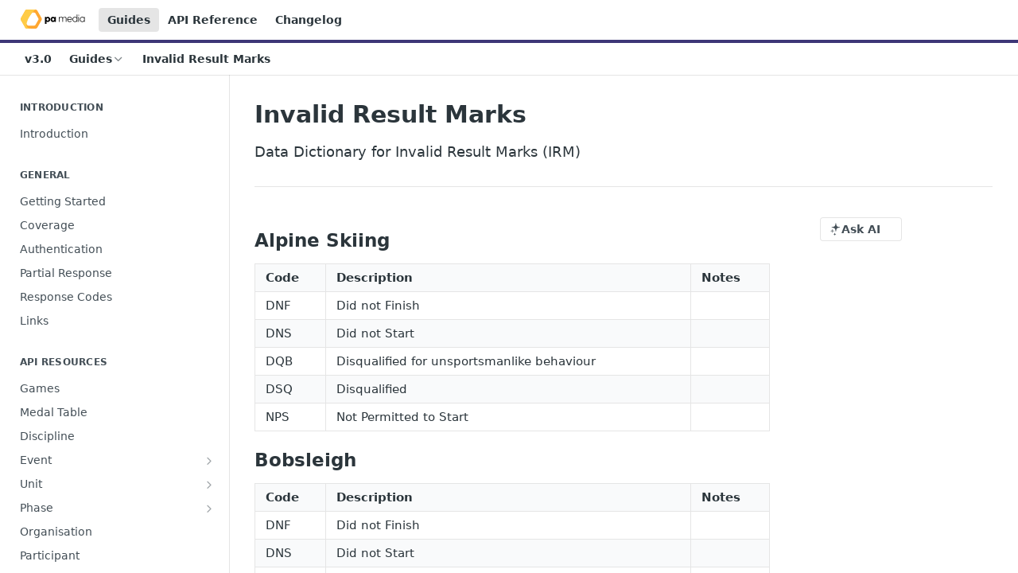

--- FILE ---
content_type: text/html; charset=utf-8
request_url: https://olympics.pressassociation.io/docs/invalid-result-marks
body_size: 27807
content:
<!DOCTYPE html><html lang="en" style="" data-color-mode="light" class=" useReactApp  "><head><meta charset="utf-8"><meta name="readme-deploy" content="5.584.0"><meta name="readme-subdomain" content="pa-olympics-api"><meta name="readme-repo" content="pa-olympics-api-b17b45558e77"><meta name="readme-version" content="3.0"><title>Invalid Result Marks</title><meta name="description" content="Data Dictionary for Invalid Result Marks (IRM)" data-rh="true"><meta property="og:title" content="Invalid Result Marks" data-rh="true"><meta property="og:description" content="Data Dictionary for Invalid Result Marks (IRM)" data-rh="true"><meta property="og:site_name" content="Olympics API"><meta name="twitter:title" content="Invalid Result Marks" data-rh="true"><meta name="twitter:description" content="Data Dictionary for Invalid Result Marks (IRM)" data-rh="true"><meta name="twitter:card" content="summary_large_image"><meta name="viewport" content="width=device-width, initial-scale=1.0"><meta property="og:image" content="https://cdn.readme.io/og-image/create?type=docs&amp;title=Invalid%20Result%20Marks&amp;projectTitle=Olympics%20API&amp;description=Data%20Dictionary%20for%20Invalid%20Result%20Marks%20(IRM)&amp;logoUrl=https%3A%2F%2Ffiles.readme.io%2F9931d9c-pa-media-logo-horizontal.svg&amp;color=%233D3677&amp;variant=light" data-rh="true"><meta name="twitter:image" content="https://cdn.readme.io/og-image/create?type=docs&amp;title=Invalid%20Result%20Marks&amp;projectTitle=Olympics%20API&amp;description=Data%20Dictionary%20for%20Invalid%20Result%20Marks%20(IRM)&amp;logoUrl=https%3A%2F%2Ffiles.readme.io%2F9931d9c-pa-media-logo-horizontal.svg&amp;color=%233D3677&amp;variant=light" data-rh="true"><meta property="og:image:width" content="1200"><meta property="og:image:height" content="630"><meta name="robots" content="noindex" data-rh="true"><link id="favicon" rel="shortcut icon" href="https://files.readme.io/2038a27-small-pa-media-favicon-128.png" type="image/png"><link rel="canonical" href="https://olympics.pressassociation.io/docs/invalid-result-marks"><script src="https://cdn.readme.io/public/js/unauthorized-redirect.js?1769458973999"></script><script src="https://cdn.readme.io/public/js/cash-dom.min.js?1769458973999"></script><link data-chunk="Footer" rel="preload" as="style" href="https://cdn.readme.io/public/hub/web/Footer.7ca87f1efe735da787ba.css">
<link data-chunk="RMDX" rel="preload" as="style" href="https://cdn.readme.io/public/hub/web/RMDX.9331f322bb5b573f9d25.css">
<link data-chunk="RMDX" rel="preload" as="style" href="https://cdn.readme.io/public/hub/web/8788.1397980a7fd76b5388fe.css">
<link data-chunk="Doc" rel="preload" as="style" href="https://cdn.readme.io/public/hub/web/Doc.87ba7d54299cd8c90ac1.css">
<link data-chunk="Doc" rel="preload" as="style" href="https://cdn.readme.io/public/hub/web/7852.37dcbb1b79632d373b8b.css">
<link data-chunk="SuperHubSearch" rel="preload" as="style" href="https://cdn.readme.io/public/hub/web/SuperHubSearch.0a07c236f7325e708425.css">
<link data-chunk="Header" rel="preload" as="style" href="https://cdn.readme.io/public/hub/web/Header.82413ef8974544a1864f.css">
<link data-chunk="Containers-EndUserContainer" rel="preload" as="style" href="https://cdn.readme.io/public/hub/web/Containers-EndUserContainer.c474218e3da23db49451.css">
<link data-chunk="main" rel="preload" as="style" href="https://cdn.readme.io/public/hub/web/main.cd38a16cc054d740c6dc.css">
<link data-chunk="main" rel="preload" as="style" href="https://cdn.readme.io/public/hub/web/ui-styles.2a087e5778b7cb38be13.css">
<link data-chunk="main" rel="preload" as="script" href="https://cdn.readme.io/public/hub/web/main.ba4bf45740d54ed16125.js">
<link data-chunk="routes-SuperHub" rel="preload" as="script" href="https://cdn.readme.io/public/hub/web/routes-SuperHub.d1a29fbed2b5d4f711c4.js">
<link data-chunk="Containers-EndUserContainer" rel="preload" as="script" href="https://cdn.readme.io/public/hub/web/Containers-EndUserContainer.bd8e87167ddad537bf76.js">
<link data-chunk="Header" rel="preload" as="script" href="https://cdn.readme.io/public/hub/web/Header.7a8fa95dde67fa315250.js">
<link data-chunk="SuperHubSearch" rel="preload" as="script" href="https://cdn.readme.io/public/hub/web/3766.649eaa2b700c2449e689.js">
<link data-chunk="SuperHubSearch" rel="preload" as="script" href="https://cdn.readme.io/public/hub/web/6123.a2ef3290db790599acca.js">
<link data-chunk="SuperHubSearch" rel="preload" as="script" href="https://cdn.readme.io/public/hub/web/6146.f99bcbc8d654cc36d7c8.js">
<link data-chunk="SuperHubSearch" rel="preload" as="script" href="https://cdn.readme.io/public/hub/web/8836.dbe2a8b6a6809625282d.js">
<link data-chunk="SuperHubSearch" rel="preload" as="script" href="https://cdn.readme.io/public/hub/web/SuperHubSearch.096cfc3639d6f9c74ec8.js">
<link data-chunk="Doc" rel="preload" as="script" href="https://cdn.readme.io/public/hub/web/3781.e78b96a01630dde138be.js">
<link data-chunk="Doc" rel="preload" as="script" href="https://cdn.readme.io/public/hub/web/6563.536d53a51a39205d3d9b.js">
<link data-chunk="Doc" rel="preload" as="script" href="https://cdn.readme.io/public/hub/web/6652.3900ee39f7cfe0a89511.js">
<link data-chunk="Doc" rel="preload" as="script" href="https://cdn.readme.io/public/hub/web/135.2a08a5aa5954e84d13c8.js">
<link data-chunk="Doc" rel="preload" as="script" href="https://cdn.readme.io/public/hub/web/6349.44570076226a17ca868b.js">
<link data-chunk="Doc" rel="preload" as="script" href="https://cdn.readme.io/public/hub/web/4768.a999acf41f9b5b84473e.js">
<link data-chunk="Doc" rel="preload" as="script" href="https://cdn.readme.io/public/hub/web/7852.95c3ead4d57bdf96e9e8.js">
<link data-chunk="Doc" rel="preload" as="script" href="https://cdn.readme.io/public/hub/web/9711.f939ebf4c2a2bed07a89.js">
<link data-chunk="Doc" rel="preload" as="script" href="https://cdn.readme.io/public/hub/web/9819.244523233bd16e9c40f7.js">
<link data-chunk="Doc" rel="preload" as="script" href="https://cdn.readme.io/public/hub/web/8706.d81a68563bdb5505022e.js">
<link data-chunk="Doc" rel="preload" as="script" href="https://cdn.readme.io/public/hub/web/Doc.1169259f9b7b127ceedd.js">
<link data-chunk="ConnectMetadata" rel="preload" as="script" href="https://cdn.readme.io/public/hub/web/ConnectMetadata.d3beced9628aca1e6cb7.js">
<link data-chunk="RMDX" rel="preload" as="script" href="https://cdn.readme.io/public/hub/web/8424.7ca51ba764db137ea058.js">
<link data-chunk="RMDX" rel="preload" as="script" href="https://cdn.readme.io/public/hub/web/9947.08b2610863d170f1b6c7.js">
<link data-chunk="RMDX" rel="preload" as="script" href="https://cdn.readme.io/public/hub/web/5496.17afb85a446e8476cbf9.js">
<link data-chunk="RMDX" rel="preload" as="script" href="https://cdn.readme.io/public/hub/web/8788.7d9cdb0b268fb7e3025a.js">
<link data-chunk="RMDX" rel="preload" as="script" href="https://cdn.readme.io/public/hub/web/1659.27ec994d73c783ffdd72.js">
<link data-chunk="RMDX" rel="preload" as="script" href="https://cdn.readme.io/public/hub/web/RMDX.bfc34a9da549bd5e1236.js">
<link data-chunk="Footer" rel="preload" as="script" href="https://cdn.readme.io/public/hub/web/Footer.9f1a3307d1d61765d9bb.js">
<link data-chunk="main" rel="stylesheet" href="https://cdn.readme.io/public/hub/web/ui-styles.2a087e5778b7cb38be13.css">
<link data-chunk="main" rel="stylesheet" href="https://cdn.readme.io/public/hub/web/main.cd38a16cc054d740c6dc.css">
<link data-chunk="Containers-EndUserContainer" rel="stylesheet" href="https://cdn.readme.io/public/hub/web/Containers-EndUserContainer.c474218e3da23db49451.css">
<link data-chunk="Header" rel="stylesheet" href="https://cdn.readme.io/public/hub/web/Header.82413ef8974544a1864f.css">
<link data-chunk="SuperHubSearch" rel="stylesheet" href="https://cdn.readme.io/public/hub/web/SuperHubSearch.0a07c236f7325e708425.css">
<link data-chunk="Doc" rel="stylesheet" href="https://cdn.readme.io/public/hub/web/7852.37dcbb1b79632d373b8b.css">
<link data-chunk="Doc" rel="stylesheet" href="https://cdn.readme.io/public/hub/web/Doc.87ba7d54299cd8c90ac1.css">
<link data-chunk="RMDX" rel="stylesheet" href="https://cdn.readme.io/public/hub/web/8788.1397980a7fd76b5388fe.css">
<link data-chunk="RMDX" rel="stylesheet" href="https://cdn.readme.io/public/hub/web/RMDX.9331f322bb5b573f9d25.css">
<link data-chunk="Footer" rel="stylesheet" href="https://cdn.readme.io/public/hub/web/Footer.7ca87f1efe735da787ba.css"><!-- CUSTOM CSS--><style title="rm-custom-css">:root{--project-color-primary:#3D3677;--project-color-inverse:#fff;--recipe-button-color:#3D3677;--recipe-button-color-hover:#191631;--recipe-button-color-active:#07060e;--recipe-button-color-focus:rgba(61, 54, 119, 0.25);--recipe-button-color-disabled:#a9a4d5}[id=enterprise] .ReadMeUI[is=AlgoliaSearch]{--project-color-primary:#3D3677;--project-color-inverse:#fff}a{color:var(--color-link-primary,#3d3677)}a:hover{color:var(--color-link-primary-darken-5,#191631)}a.text-muted:hover{color:var(--color-link-primary,#3d3677)}.btn.btn-primary{background-color:#3d3677}.btn.btn-primary:hover{background-color:#191631}.theme-line #hub-landing-top h2{color:#3d3677}#hub-landing-top .btn:hover{color:#3d3677}.theme-line #hub-landing-top .btn:hover{color:#fff}.theme-solid header#hub-header #header-top{background-color:#3d3677}.theme-solid.header-gradient header#hub-header #header-top{background:linear-gradient(to bottom,#3d3677,#1c174a)}.theme-solid.header-custom header#hub-header #header-top{background-image:url(undefined)}.theme-line header#hub-header #header-top{border-bottom-color:#3d3677}.theme-line header#hub-header #header-top .btn{background-color:#3d3677}header#hub-header #header-top #header-logo{width:138px;height:40px;margin-top:0;background-image:url(https://files.readme.io/9931d9c-pa-media-logo-horizontal.svg)}#hub-subheader-parent #hub-subheader .hub-subheader-breadcrumbs .dropdown-menu a:hover{background-color:#3d3677}#subheader-links a.active{color:#3d3677!important;box-shadow:inset 0 -2px 0 #3d3677}#subheader-links a:hover{color:#3d3677!important;box-shadow:inset 0 -2px 0 #3d3677;opacity:.7}.discussion .submit-vote.submit-vote-parent.voted a.submit-vote-button{background-color:#3d3677}section#hub-discuss .discussion a .discuss-body h4{color:#3d3677}section#hub-discuss .discussion a:hover .discuss-body h4{color:#191631}#hub-subheader-parent #hub-subheader.sticky-header.sticky{border-bottom-color:#3d3677}#hub-subheader-parent #hub-subheader.sticky-header.sticky .search-box{border-bottom-color:#3d3677}#hub-search-results h3 em{color:#3d3677}.main_background,.tag-item{background:#3d3677!important}.main_background:hover{background:#191631!important}.main_color{color:#3d3677!important}.border_bottom_main_color{border-bottom:2px solid #3d3677}.main_color_hover:hover{color:#3d3677!important}section#hub-discuss h1{color:#3d3677}#hub-reference .hub-api .api-definition .api-try-it-out.active{border-color:#3d3677;background-color:#3d3677}#hub-reference .hub-api .api-definition .api-try-it-out.active:hover{background-color:#191631;border-color:#191631}#hub-reference .hub-api .api-definition .api-try-it-out:hover{border-color:#3d3677;color:#3d3677}#hub-reference .hub-reference .logs .logs-empty .logs-login-button,#hub-reference .hub-reference .logs .logs-login .logs-login-button{background-color:var(--project-color-primary,#3d3677);border-color:var(--project-color-primary,#3d3677)}#hub-reference .hub-reference .logs .logs-empty .logs-login-button:hover,#hub-reference .hub-reference .logs .logs-login .logs-login-button:hover{background-color:#191631;border-color:#191631}#hub-reference .hub-reference .logs .logs-empty>svg>path,#hub-reference .hub-reference .logs .logs-login>svg>path{fill:#3d3677;fill:var(--project-color-primary,#3d3677)}#hub-reference .hub-reference .logs:last-child .logs-empty,#hub-reference .hub-reference .logs:last-child .logs-login{margin-bottom:35px}#hub-reference .hub-reference .hub-reference-section .hub-reference-left header .hub-reference-edit:hover{color:#3d3677}.main-color-accent{border-bottom:3px solid #3d3677;padding-bottom:8px}/*! BEGIN HUB_CUSTOM_STYLES */section#hub-content{padding-left:310px}#hub-reference .hub-api .hub-reference-results .hub-reference-results-slider .hub-reference-results-examples,#hub-reference .hub-api .hub-reference-results .hub-reference-results-slider .hub-reference-results-explorer,#hub-reference .hub-api .hub-reference-right.hub-reference-results .hub-reference-results-slider .hub-reference-results-explorer{width:600px}/*! END HUB_CUSTOM_STYLES */</style><meta name="loadedProject" content="pa-olympics-api"><script>var storedColorMode = `light` === 'system' ? window.localStorage.getItem('color-scheme') : `light`
document.querySelector('[data-color-mode]').setAttribute('data-color-mode', storedColorMode)</script><script id="config" type="application/json" data-json="{&quot;algoliaIndex&quot;:&quot;readme_search_v2&quot;,&quot;amplitude&quot;:{&quot;apiKey&quot;:&quot;dc8065a65ef83d6ad23e37aaf014fc84&quot;,&quot;enabled&quot;:true},&quot;asset_url&quot;:&quot;https://cdn.readme.io&quot;,&quot;dashDomain&quot;:&quot;dash.readme.com&quot;,&quot;domain&quot;:&quot;readme.io&quot;,&quot;domainFull&quot;:&quot;https://dash.readme.com&quot;,&quot;encryptedLocalStorageKey&quot;:&quot;ekfls-2025-03-27&quot;,&quot;fullstory&quot;:{&quot;enabled&quot;:true,&quot;orgId&quot;:&quot;FSV9A&quot;},&quot;git&quot;:{&quot;sync&quot;:{&quot;bitbucket&quot;:{&quot;installationLink&quot;:&quot;https://developer.atlassian.com/console/install/310151e6-ca1a-4a44-9af6-1b523fea0561?signature=AYABeMn9vqFkrg%2F1DrJAQxSyVf4AAAADAAdhd3Mta21zAEthcm46YXdzOmttczp1cy13ZXN0LTI6NzA5NTg3ODM1MjQzOmtleS83MDVlZDY3MC1mNTdjLTQxYjUtOWY5Yi1lM2YyZGNjMTQ2ZTcAuAECAQB4IOp8r3eKNYw8z2v%2FEq3%2FfvrZguoGsXpNSaDveR%2FF%2Fo0BHUxIjSWx71zNK2RycuMYSgAAAH4wfAYJKoZIhvcNAQcGoG8wbQIBADBoBgkqhkiG9w0BBwEwHgYJYIZIAWUDBAEuMBEEDOJgARbqndU9YM%2FRdQIBEIA7unpCah%2BIu53NA72LkkCDhNHOv%2BgRD7agXAO3jXqw0%2FAcBOB0%2F5LmpzB5f6B1HpkmsAN2i2SbsFL30nkAB2F3cy1rbXMAS2Fybjphd3M6a21zOmV1LXdlc3QtMTo3MDk1ODc4MzUyNDM6a2V5LzQ2MzBjZTZiLTAwYzMtNGRlMi04NzdiLTYyN2UyMDYwZTVjYwC4AQICAHijmwVTMt6Oj3F%2B0%2B0cVrojrS8yZ9ktpdfDxqPMSIkvHAGT%[base64]%2BMHwGCSqGSIb3DQEHBqBvMG0CAQAwaAYJKoZIhvcNAQcBMB4GCWCGSAFlAwQBLjARBAzzWhThsIgJwrr%2FY2ECARCAOxoaW9pob21lweyAfrIm6Fw7gd8D%2B%2F8LHk4rl3jjULDM35%2FVPuqBrqKunYZSVCCGNGB3RqpQJr%2FasASiAgAAAAAMAAAQAAAAAAAAAAAAAAAAAEokowLKsF1tMABEq%2BKNyJP%2F%2F%2F%2F%2FAAAAAQAAAAAAAAAAAAAAAQAAADJLzRcp6MkqKR43PUjOiRxxbxXYhLc6vFXEutK3%2BQ71yuPq4dC8pAHruOVQpvVcUSe8dptV8c7wR8BTJjv%2F%2FNe8r0g%3D&amp;product=bitbucket&quot;}}},&quot;metrics&quot;:{&quot;billingCronEnabled&quot;:&quot;true&quot;,&quot;dashUrl&quot;:&quot;https://m.readme.io&quot;,&quot;defaultUrl&quot;:&quot;https://m.readme.io&quot;,&quot;exportMaxRetries&quot;:12,&quot;wsUrl&quot;:&quot;wss://m.readme.io&quot;},&quot;micro&quot;:{&quot;baseUrl&quot;:&quot;https://micro-beta.readme.com&quot;},&quot;proxyUrl&quot;:&quot;https://try.readme.io&quot;,&quot;readmeRecaptchaSiteKey&quot;:&quot;6LesVBYpAAAAAESOCHOyo2kF9SZXPVb54Nwf3i2x&quot;,&quot;releaseVersion&quot;:&quot;5.584.0&quot;,&quot;reservedWords&quot;:{&quot;tools&quot;:[&quot;execute-request&quot;,&quot;get-code-snippet&quot;,&quot;get-endpoint&quot;,&quot;get-request-body&quot;,&quot;get-response-schema&quot;,&quot;get-server-variables&quot;,&quot;list-endpoints&quot;,&quot;list-security-schemes&quot;,&quot;list-specs&quot;,&quot;search-specs&quot;,&quot;search&quot;,&quot;fetch&quot;]},&quot;sentry&quot;:{&quot;dsn&quot;:&quot;https://3bbe57a973254129bcb93e47dc0cc46f@o343074.ingest.sentry.io/2052166&quot;,&quot;enabled&quot;:true},&quot;shMigration&quot;:{&quot;promoVideo&quot;:&quot;&quot;,&quot;forceWaitlist&quot;:false,&quot;migrationPreview&quot;:false},&quot;sslBaseDomain&quot;:&quot;readmessl.com&quot;,&quot;sslGenerationService&quot;:&quot;ssl.readmessl.com&quot;,&quot;stripePk&quot;:&quot;pk_live_5103PML2qXbDukVh7GDAkQoR4NSuLqy8idd5xtdm9407XdPR6o3bo663C1ruEGhXJjpnb2YCpj8EU1UvQYanuCjtr00t1DRCf2a&quot;,&quot;superHub&quot;:{&quot;newProjectsEnabled&quot;:true},&quot;wootric&quot;:{&quot;accountToken&quot;:&quot;NPS-122b75a4&quot;,&quot;enabled&quot;:true}}"></script></head><body class="body-none theme-line header-solid header-bg-size-auto header-bg-pos-tl header-overlay-triangles reference-layout-row lumosity-normal "><div id="ssr-top"></div><div id="ssr-main"><div class="App ThemeContext ThemeContext_dark ThemeContext_classic ThemeContext_line" style="--color-primary:#3D3677;--color-primary-inverse:#fff;--color-primary-alt:#1c174a;--color-primary-darken-10:#2b2654;--color-primary-darken-20:#191631;--color-primary-alpha-25:rgba(61, 54, 119, 0.25);--color-link-primary:#3D3677;--color-link-primary-darken-5:#342e65;--color-link-primary-darken-10:#2b2654;--color-link-primary-darken-20:#191631;--color-link-primary-alpha-50:rgba(61, 54, 119, 0.5);--color-link-primary-alpha-25:rgba(61, 54, 119, 0.25);--color-link-background:rgba(61, 54, 119, 0.09);--color-link-text:#fff;--color-login-link:#018ef5;--color-login-link-text:#fff;--color-login-link-darken-10:#0171c2;--color-login-link-primary-alpha-50:rgba(1, 142, 245, 0.5)"><div class="SuperHub2RNxzk6HzHiJ"><div class="ContentWithOwlbotx4PaFDoA1KMz"><div class="ContentWithOwlbot-content2X1XexaN8Lf2"><header class="Header3zzata9F_ZPQ rm-Header_classic Header_collapsible3n0YXfOvb_Al rm-Header Header-links-buttons"><div class="rm-Header-top Header-topuTMpygDG4e1V Header-top_classic3g7Q6zoBy8zh"><div class="rm-Container rm-Container_flex"><div style="outline:none" tabindex="-1"><a href="#content" target="_self" class="Button Button_md rm-JumpTo Header-jumpTo3IWKQXmhSI5D Button_primary">Jump to Content</a></div><div class="rm-Header-left Header-leftADQdGVqx1wqU"><a class="rm-Logo Header-logo1Xy41PtkzbdG" href="https://pa.media/" target="_self"><img alt="Olympics API" class="rm-Logo-img Header-logo-img3YvV4lcGKkeb" src="https://files.readme.io/9931d9c-pa-media-logo-horizontal.svg"/></a><a aria-current="page" class="Button Button_md rm-Header-link rm-Header-top-link Button_slate_text rm-Header-top-link_active Header-link2tXYTgXq85zW active" href="/docs" target="_self">Guides</a><a class="Button Button_md rm-Header-link rm-Header-top-link Button_slate_text Header-link2tXYTgXq85zW" href="/reference" target="_self">API Reference</a><a class="Button Button_md rm-Header-link rm-Header-top-link Button_slate_text Header-link2tXYTgXq85zW" href="/changelog" target="_self">Changelog</a></div><div class="rm-Header-left Header-leftADQdGVqx1wqU Header-left_mobile1RG-X93lx6PF"><div><button aria-label="Toggle navigation menu" class="icon-menu menu3d6DYNDa3tk5" type="button"></button><div class=""><div class="Flyout95xhYIIoTKtc undefined rm-Flyout" data-testid="flyout"><div class="MobileFlyout1hHJpUd-nYkd"><a class="rm-MobileFlyout-item NavItem-item1gDDTqaXGhm1 NavItem-item_mobile1qG3gd-Mkck- " href="/" target="_self"><i class="icon-landing-page-2 NavItem-badge1qOxpfTiALoz rm-Header-bottom-link-icon"></i><span class="NavItem-textSlZuuL489uiw">Home</span></a><a aria-current="page" class="rm-MobileFlyout-item NavItem-item1gDDTqaXGhm1 NavItem-item_mobile1qG3gd-Mkck-  active" href="/docs" target="_self"><i class="icon-guides NavItem-badge1qOxpfTiALoz rm-Header-bottom-link-icon"></i><span class="NavItem-textSlZuuL489uiw">Guides</span></a><a class="rm-MobileFlyout-item NavItem-item1gDDTqaXGhm1 NavItem-item_mobile1qG3gd-Mkck- " href="/reference" target="_self"><i class="icon-references NavItem-badge1qOxpfTiALoz rm-Header-bottom-link-icon"></i><span class="NavItem-textSlZuuL489uiw">API Reference</span></a><a class="rm-MobileFlyout-item NavItem-item1gDDTqaXGhm1 NavItem-item_mobile1qG3gd-Mkck- " href="/changelog" target="_self"><i class="icon-changelog NavItem-badge1qOxpfTiALoz rm-Header-bottom-link-icon"></i><span class="NavItem-textSlZuuL489uiw">Changelog</span></a><div class="NavItem-item1gDDTqaXGhm1 NavItem-item_inactiveMQoyhN045qAn">v<!-- -->3.0</div><hr class="MobileFlyout-divider10xf7R2X1MeW"/><a aria-current="page" class="rm-MobileFlyout-item NavItem-item1gDDTqaXGhm1 NavItem-item_mobile1qG3gd-Mkck- NavItem_dropdown-muted1xJVuczwGc74 active" href="/docs" target="_self">Guides</a><a class="rm-MobileFlyout-item NavItem-item1gDDTqaXGhm1 NavItem-item_mobile1qG3gd-Mkck- NavItem_dropdown-muted1xJVuczwGc74" href="/reference" target="_self">API Reference</a><a class="rm-MobileFlyout-item NavItem-item1gDDTqaXGhm1 NavItem-item_mobile1qG3gd-Mkck- NavItem_dropdown-muted1xJVuczwGc74" href="/changelog" target="_self">Changelog</a><a class="MobileFlyout-logo3Lq1eTlk1K76 Header-logo1Xy41PtkzbdG rm-Logo" href="https://pa.media/" target="_self"><img alt="Olympics API" class="Header-logo-img3YvV4lcGKkeb rm-Logo-img" src="https://files.readme.io/9931d9c-pa-media-logo-horizontal.svg"/></a></div></div></div></div><div class="Header-left-nav2xWPWMNHOGf_"><i aria-hidden="true" class="icon-guides Header-left-nav-icon10glJKFwewOv"></i>Guides</div></div><div class="rm-Header-right Header-right21PC2XTT6aMg"><span class="Header-right_desktop14ja01RUQ7HE"></span><div class="Header-searchtb6Foi0-D9Vx"><button aria-label="Search ⌘k" class="rm-SearchToggle" data-symbol="⌘"><div class="rm-SearchToggle-icon icon-search1"></div></button></div></div></div></div><div class="Header-bottom2eLKOFXMEmh5 Header-bottom_classic rm-Header-bottom"><div class="rm-Container rm-Container_flex"><nav aria-label="Primary navigation" class="Header-leftADQdGVqx1wqU Header-subnavnVH8URdkgvEl" role="navigation"><span class="Truncate1OzxBYrNNfH3 VersionDropdown1GXDUTxJ1T95 VersionDropdown_inactive rm-Header-bottom-link" style="--Truncate-max-width:150px">v3.0</span><div class="rm-NavLinksDropdown Dropdown Dropdown_closed" data-testid="dropdown-container"><div class="Dropdown-toggle" aria-haspopup="dialog"><button class="rm-Header-link rm-Header-bottom-link NavItem2xSfFaVqfRjy Button Button_slate_text Button_md" type="button"><span>Guides</span><i class="NavItem-chevron3ZtU4bd1q5sy icon-chevron-down"></i></button></div></div><span class="rm-Header-link rm-Header-bottom-link NavItem2xSfFaVqfRjy NavItem_inactive1YE6SGanIJp5">Invalid Result Marks</span></nav><button align="center" justify="between" style="--flex-gap:var(--xs)" class="Button Button_sm Flex Flex_row MobileSubnav1DsTfasXloM2 Button_contrast Button_contrast_outline" type="button"><span class="Button-label">Invalid Result Marks</span><span class="IconWrapper Icon-wrapper2z2wVIeGsiUy"><span class="Icon3_D2ysxFZ_ll Icon-empty6PuNZVw0joPv" style="--icon-color:inherit;--icon-size:inherit;--icon-stroke-width:2px"></span></span></button></div></div><div class="hub-search-results--reactApp " id="hub-search-results"><div class="hub-container"><div class="modal-backdrop rm-SearchModal" role="button" tabindex="0"><div aria-label="Search Dialog" class="SuperHubSearchI_obvfvvQi4g" id="AppSearch" role="tabpanel" tabindex="0"><div data-focus-guard="true" tabindex="-1" style="width:1px;height:0px;padding:0;overflow:hidden;position:fixed;top:1px;left:1px"></div><div data-focus-lock-disabled="disabled" class="SuperHubSearch-container2BhYey2XE-Ij"><div class="SuperHubSearch-col1km8vLFgOaYj"><div class="SearchBoxnZBxftziZGcz"><input aria-label="Search" autoCapitalize="off" autoComplete="off" autoCorrect="off" spellcheck="false" tabindex="0" aria-required="false" class="Input Input_md SearchBox-inputR4jffU8l10iF" type="search" value=""/></div><div class="SearchTabs3rNhUK3HjrRJ"><div class="Tabs Tabs-list" role="tablist"><div aria-label="All" aria-selected="true" class="SearchTabs-tab1TrpmhQv840T Tabs-listItem Tabs-listItem_active" role="tab" tabindex="1"><span class="SearchTabs-tab1TrpmhQv840T"><span class="IconWrapper Icon-wrapper2z2wVIeGsiUy"><span class="Icon3_D2ysxFZ_ll Icon-empty6PuNZVw0joPv icon" style="--icon-color:inherit;--icon-size:inherit;--icon-stroke-width:2px"></span></span>All</span></div><div aria-label="Pages" aria-selected="false" class="SearchTabs-tab1TrpmhQv840T Tabs-listItem" role="tab" tabindex="1"><span class="SearchTabs-tab1TrpmhQv840T"><span class="IconWrapper Icon-wrapper2z2wVIeGsiUy"><span class="Icon3_D2ysxFZ_ll Icon-empty6PuNZVw0joPv icon" style="--icon-color:inherit;--icon-size:inherit;--icon-stroke-width:2px"></span></span>Pages</span></div></div></div><div class="rm-SearchModal-empty SearchResults35_kFOb1zvxX SearchResults_emptyiWzyXErtNcQJ"><span class="IconWrapper Icon-wrapper2z2wVIeGsiUy"><span class="Icon3_D2ysxFZ_ll Icon-empty6PuNZVw0joPv rm-SearchModal-empty-icon icon icon-search" style="--icon-color:inherit;--icon-size:var(--icon-md);--icon-stroke-width:2px"></span></span><h6 class="Title Title6 rm-SearchModal-empty-text">Start typing to search…</h6></div></div></div><div data-focus-guard="true" tabindex="-1" style="width:1px;height:0px;padding:0;overflow:hidden;position:fixed;top:1px;left:1px"></div></div></div></div></div></header><main class="SuperHubDoc3Z-1XSVTg-Q1 rm-Guides" id="content"><div class="SuperHubDoc-container2RY1FPE4Ewze rm-Container rm-Container_flex"><nav aria-label="Secondary navigation" class="rm-Sidebar hub-sidebar reference-redesign Nav3C5f8FcjkaHj rm-Sidebar_guides" id="hub-sidebar" role="navigation"><div class="Sidebar1t2G1ZJq-vU1 rm-Sidebar hub-sidebar-content"><section class="Sidebar-listWrapper6Q9_yUrG906C rm-Sidebar-section"><h2 class="Sidebar-headingTRQyOa2pk0gh rm-Sidebar-heading">Introduction</h2><ul class="Sidebar-list_sidebarLayout3RaX72iQNOEI Sidebar-list3cZWQLaBf9k8 rm-Sidebar-list"><li class="Sidebar-item23D-2Kd61_k3"><a class="Sidebar-link2Dsha-r-GKh2 childless text-wrap rm-Sidebar-link" target="_self" href="/docs/getting-started"><span class="Sidebar-link-textLuTE1ySm4Kqn"><span class="Sidebar-link-text_label1gCT_uPnx7Gu">Introduction</span></span></a></li></ul></section><section class="Sidebar-listWrapper6Q9_yUrG906C rm-Sidebar-section"><h2 class="Sidebar-headingTRQyOa2pk0gh rm-Sidebar-heading">General</h2><ul class="Sidebar-list_sidebarLayout3RaX72iQNOEI Sidebar-list3cZWQLaBf9k8 rm-Sidebar-list"><li class="Sidebar-item23D-2Kd61_k3"><a class="Sidebar-link2Dsha-r-GKh2 childless text-wrap rm-Sidebar-link" target="_self" href="/docs/getting-started-1"><span class="Sidebar-link-textLuTE1ySm4Kqn"><span class="Sidebar-link-text_label1gCT_uPnx7Gu">Getting Started</span></span></a></li><li class="Sidebar-item23D-2Kd61_k3"><a class="Sidebar-link2Dsha-r-GKh2 childless text-wrap rm-Sidebar-link" target="_self" href="/docs/coverage"><span class="Sidebar-link-textLuTE1ySm4Kqn"><span class="Sidebar-link-text_label1gCT_uPnx7Gu">Coverage</span></span></a></li><li class="Sidebar-item23D-2Kd61_k3"><a class="Sidebar-link2Dsha-r-GKh2 childless text-wrap rm-Sidebar-link" target="_self" href="/docs/authentication"><span class="Sidebar-link-textLuTE1ySm4Kqn"><span class="Sidebar-link-text_label1gCT_uPnx7Gu">Authentication</span></span></a></li><li class="Sidebar-item23D-2Kd61_k3"><a class="Sidebar-link2Dsha-r-GKh2 childless text-wrap rm-Sidebar-link" target="_self" href="/docs/partial-response"><span class="Sidebar-link-textLuTE1ySm4Kqn"><span class="Sidebar-link-text_label1gCT_uPnx7Gu">Partial Response</span></span></a></li><li class="Sidebar-item23D-2Kd61_k3"><a class="Sidebar-link2Dsha-r-GKh2 childless text-wrap rm-Sidebar-link" target="_self" href="/docs/response-codes"><span class="Sidebar-link-textLuTE1ySm4Kqn"><span class="Sidebar-link-text_label1gCT_uPnx7Gu">Response Codes</span></span></a></li><li class="Sidebar-item23D-2Kd61_k3"><a class="Sidebar-link2Dsha-r-GKh2 childless text-wrap rm-Sidebar-link" target="_self" href="/docs/links"><span class="Sidebar-link-textLuTE1ySm4Kqn"><span class="Sidebar-link-text_label1gCT_uPnx7Gu">Links</span></span></a></li></ul></section><section class="Sidebar-listWrapper6Q9_yUrG906C rm-Sidebar-section"><h2 class="Sidebar-headingTRQyOa2pk0gh rm-Sidebar-heading">API Resources</h2><ul class="Sidebar-list_sidebarLayout3RaX72iQNOEI Sidebar-list3cZWQLaBf9k8 rm-Sidebar-list"><li class="Sidebar-item23D-2Kd61_k3"><a class="Sidebar-link2Dsha-r-GKh2 childless text-wrap rm-Sidebar-link" target="_self" href="/docs/games-1"><span class="Sidebar-link-textLuTE1ySm4Kqn"><span class="Sidebar-link-text_label1gCT_uPnx7Gu">Games</span></span></a></li><li class="Sidebar-item23D-2Kd61_k3"><a class="Sidebar-link2Dsha-r-GKh2 childless text-wrap rm-Sidebar-link" target="_self" href="/docs/medal-table-1"><span class="Sidebar-link-textLuTE1ySm4Kqn"><span class="Sidebar-link-text_label1gCT_uPnx7Gu">Medal Table</span></span></a></li><li class="Sidebar-item23D-2Kd61_k3"><a class="Sidebar-link2Dsha-r-GKh2 childless text-wrap rm-Sidebar-link" target="_self" href="/docs/discipline-1"><span class="Sidebar-link-textLuTE1ySm4Kqn"><span class="Sidebar-link-text_label1gCT_uPnx7Gu">Discipline</span></span></a></li><li class="Sidebar-item23D-2Kd61_k3"><a class="Sidebar-link2Dsha-r-GKh2 Sidebar-link_parent text-wrap rm-Sidebar-link" target="_self" href="/docs/event-1"><span class="Sidebar-link-textLuTE1ySm4Kqn"><span class="Sidebar-link-text_label1gCT_uPnx7Gu">Event</span></span><button aria-expanded="false" aria-label="Show subpages for Event" class="Sidebar-link-buttonWrapper3hnFHNku8_BJ" type="button"><i aria-hidden="true" class="Sidebar-link-iconnjiqEiZlPn0W Sidebar-link-expandIcon2yVH6SarI6NW icon-chevron-rightward"></i></button></a><ul class="subpages Sidebar-list3cZWQLaBf9k8 rm-Sidebar-list"><li class="Sidebar-item23D-2Kd61_k3"><a class="Sidebar-link2Dsha-r-GKh2 childless subpage text-wrap rm-Sidebar-link" target="_self" href="/docs/event-result"><span class="Sidebar-link-textLuTE1ySm4Kqn"><span class="Sidebar-link-text_label1gCT_uPnx7Gu">Event Result</span></span></a></li><li class="Sidebar-item23D-2Kd61_k3"><a class="Sidebar-link2Dsha-r-GKh2 childless subpage text-wrap rm-Sidebar-link" target="_self" href="/docs/event-result-item"><span class="Sidebar-link-textLuTE1ySm4Kqn"><span class="Sidebar-link-text_label1gCT_uPnx7Gu">Event Result Item</span></span></a></li></ul></li><li class="Sidebar-item23D-2Kd61_k3"><a class="Sidebar-link2Dsha-r-GKh2 Sidebar-link_parent text-wrap rm-Sidebar-link" target="_self" href="/docs/unit-1"><span class="Sidebar-link-textLuTE1ySm4Kqn"><span class="Sidebar-link-text_label1gCT_uPnx7Gu">Unit</span></span><button aria-expanded="false" aria-label="Show subpages for Unit" class="Sidebar-link-buttonWrapper3hnFHNku8_BJ" type="button"><i aria-hidden="true" class="Sidebar-link-iconnjiqEiZlPn0W Sidebar-link-expandIcon2yVH6SarI6NW icon-chevron-rightward"></i></button></a><ul class="subpages Sidebar-list3cZWQLaBf9k8 rm-Sidebar-list"><li class="Sidebar-item23D-2Kd61_k3"><a class="Sidebar-link2Dsha-r-GKh2 childless subpage text-wrap rm-Sidebar-link" target="_self" href="/docs/unit-results"><span class="Sidebar-link-textLuTE1ySm4Kqn"><span class="Sidebar-link-text_label1gCT_uPnx7Gu">Unit Result</span></span></a></li></ul></li><li class="Sidebar-item23D-2Kd61_k3"><a class="Sidebar-link2Dsha-r-GKh2 Sidebar-link_parent text-wrap rm-Sidebar-link" target="_self" href="/docs/phase-1"><span class="Sidebar-link-textLuTE1ySm4Kqn"><span class="Sidebar-link-text_label1gCT_uPnx7Gu">Phase</span></span><button aria-expanded="false" aria-label="Show subpages for Phase" class="Sidebar-link-buttonWrapper3hnFHNku8_BJ" type="button"><i aria-hidden="true" class="Sidebar-link-iconnjiqEiZlPn0W Sidebar-link-expandIcon2yVH6SarI6NW icon-chevron-rightward"></i></button></a><ul class="subpages Sidebar-list3cZWQLaBf9k8 rm-Sidebar-list"><li class="Sidebar-item23D-2Kd61_k3"><a class="Sidebar-link2Dsha-r-GKh2 childless subpage text-wrap rm-Sidebar-link" target="_self" href="/docs/phase-result"><span class="Sidebar-link-textLuTE1ySm4Kqn"><span class="Sidebar-link-text_label1gCT_uPnx7Gu">Phase Result</span></span></a></li><li class="Sidebar-item23D-2Kd61_k3"><a class="Sidebar-link2Dsha-r-GKh2 childless subpage text-wrap rm-Sidebar-link" target="_self" href="/docs/phase-standing"><span class="Sidebar-link-textLuTE1ySm4Kqn"><span class="Sidebar-link-text_label1gCT_uPnx7Gu">Phase Standing</span></span></a></li></ul></li><li class="Sidebar-item23D-2Kd61_k3"><a class="Sidebar-link2Dsha-r-GKh2 childless text-wrap rm-Sidebar-link" target="_self" href="/docs/organisation-1"><span class="Sidebar-link-textLuTE1ySm4Kqn"><span class="Sidebar-link-text_label1gCT_uPnx7Gu">Organisation</span></span></a></li><li class="Sidebar-item23D-2Kd61_k3"><a class="Sidebar-link2Dsha-r-GKh2 childless text-wrap rm-Sidebar-link" target="_self" href="/docs/participant"><span class="Sidebar-link-textLuTE1ySm4Kqn"><span class="Sidebar-link-text_label1gCT_uPnx7Gu">Participant</span></span></a></li><li class="Sidebar-item23D-2Kd61_k3"><a class="Sidebar-link2Dsha-r-GKh2 childless text-wrap rm-Sidebar-link" target="_self" href="/docs/participant-copy"><span class="Sidebar-link-textLuTE1ySm4Kqn"><span class="Sidebar-link-text_label1gCT_uPnx7Gu">Horse</span></span></a></li><li class="Sidebar-item23D-2Kd61_k3"><a class="Sidebar-link2Dsha-r-GKh2 childless text-wrap rm-Sidebar-link" rel="noopener" target="_blank" data-active="" href="https://docs.google.com/spreadsheets/d/1Ry08WsFde1-bUEOFL0bKxmwwq62U6Z95WlipYNYJWdU/edit?usp=sharing"><span class="Sidebar-link-textLuTE1ySm4Kqn"><span class="Sidebar-link-text_label1gCT_uPnx7Gu">Venue</span><i aria-label="Link" class="Sidebar-link-iconnjiqEiZlPn0W Sidebar-link-externalIcon1RcnjKm-3Ft8 icon-arrow-up-right" role="img"></i></span></a></li><li class="Sidebar-item23D-2Kd61_k3"><a class="Sidebar-link2Dsha-r-GKh2 childless text-wrap rm-Sidebar-link" target="_self" href="/docs/general-faqs"><span class="Sidebar-link-textLuTE1ySm4Kqn"><span class="Sidebar-link-text_label1gCT_uPnx7Gu">FAQs</span></span></a></li></ul></section><section class="Sidebar-listWrapper6Q9_yUrG906C rm-Sidebar-section"><h2 class="Sidebar-headingTRQyOa2pk0gh rm-Sidebar-heading">Data Dictionaries</h2><ul class="Sidebar-list_sidebarLayout3RaX72iQNOEI Sidebar-list3cZWQLaBf9k8 rm-Sidebar-list"><li class="Sidebar-item23D-2Kd61_k3"><a class="Sidebar-link2Dsha-r-GKh2 Sidebar-link_parent text-wrap rm-Sidebar-link" target="_self" href="/docs/gender-3"><span class="Sidebar-link-textLuTE1ySm4Kqn"><span class="Sidebar-link-text_label1gCT_uPnx7Gu">2022 Winter Olympics</span></span><button aria-expanded="false" aria-label="Show subpages for 2022 Winter Olympics" class="Sidebar-link-buttonWrapper3hnFHNku8_BJ" type="button"><i aria-hidden="true" class="Sidebar-link-iconnjiqEiZlPn0W Sidebar-link-expandIcon2yVH6SarI6NW icon-chevron-rightward"></i></button></a><ul class="subpages Sidebar-list3cZWQLaBf9k8 rm-Sidebar-list"><li class="Sidebar-item23D-2Kd61_k3"><a class="Sidebar-link2Dsha-r-GKh2 childless subpage text-wrap rm-Sidebar-link" target="_self" href="/docs/gender-3"><span class="Sidebar-link-textLuTE1ySm4Kqn"><span class="Sidebar-link-text_label1gCT_uPnx7Gu">Gender</span></span></a></li><li class="Sidebar-item23D-2Kd61_k3"><a class="Sidebar-link2Dsha-r-GKh2 childless subpage text-wrap rm-Sidebar-link" target="_self" href="/docs/invalid-result-marks-3"><span class="Sidebar-link-textLuTE1ySm4Kqn"><span class="Sidebar-link-text_label1gCT_uPnx7Gu">Invalid Result Marks</span></span></a></li><li class="Sidebar-item23D-2Kd61_k3"><a class="Sidebar-link2Dsha-r-GKh2 childless subpage text-wrap rm-Sidebar-link" target="_self" href="/docs/phase-type-3"><span class="Sidebar-link-textLuTE1ySm4Kqn"><span class="Sidebar-link-text_label1gCT_uPnx7Gu">Phase Type</span></span></a></li><li class="Sidebar-item23D-2Kd61_k3"><a class="Sidebar-link2Dsha-r-GKh2 childless subpage text-wrap rm-Sidebar-link" target="_self" href="/docs/qualification-marks-2"><span class="Sidebar-link-textLuTE1ySm4Kqn"><span class="Sidebar-link-text_label1gCT_uPnx7Gu">Qualification Marks</span></span></a></li><li class="Sidebar-item23D-2Kd61_k3"><a class="Sidebar-link2Dsha-r-GKh2 childless subpage text-wrap rm-Sidebar-link" target="_self" href="/docs/result-statistics-1"><span class="Sidebar-link-textLuTE1ySm4Kqn"><span class="Sidebar-link-text_label1gCT_uPnx7Gu">Result Statistics</span></span></a></li><li class="Sidebar-item23D-2Kd61_k3"><a class="Sidebar-link2Dsha-r-GKh2 childless subpage text-wrap rm-Sidebar-link" target="_self" href="/docs/result-statuses-2"><span class="Sidebar-link-textLuTE1ySm4Kqn"><span class="Sidebar-link-text_label1gCT_uPnx7Gu">Result Statuses</span></span></a></li><li class="Sidebar-item23D-2Kd61_k3"><a class="Sidebar-link2Dsha-r-GKh2 childless subpage text-wrap rm-Sidebar-link" target="_self" href="/docs/schedule-statuses-2"><span class="Sidebar-link-textLuTE1ySm4Kqn"><span class="Sidebar-link-text_label1gCT_uPnx7Gu">Schedule Statuses</span></span></a></li><li class="Sidebar-item23D-2Kd61_k3"><a class="Sidebar-link2Dsha-r-GKh2 childless subpage text-wrap rm-Sidebar-link" target="_self" href="/docs/unit-types-2"><span class="Sidebar-link-textLuTE1ySm4Kqn"><span class="Sidebar-link-text_label1gCT_uPnx7Gu">Unit Types</span></span></a></li><li class="Sidebar-item23D-2Kd61_k3"><a class="Sidebar-link2Dsha-r-GKh2 childless subpage text-wrap rm-Sidebar-link" target="_self" href="/docs/value-types-3"><span class="Sidebar-link-textLuTE1ySm4Kqn"><span class="Sidebar-link-text_label1gCT_uPnx7Gu">Value Types</span></span></a></li><li class="Sidebar-item23D-2Kd61_k3"><a class="Sidebar-link2Dsha-r-GKh2 childless subpage text-wrap rm-Sidebar-link" target="_self" href="/docs/wonlosstied-3"><span class="Sidebar-link-textLuTE1ySm4Kqn"><span class="Sidebar-link-text_label1gCT_uPnx7Gu">Won/Loss/Tied</span></span></a></li><li class="Sidebar-item23D-2Kd61_k3"><a class="Sidebar-link2Dsha-r-GKh2 childless subpage text-wrap rm-Sidebar-link" target="_self" href="/docs/medal-type-3"><span class="Sidebar-link-textLuTE1ySm4Kqn"><span class="Sidebar-link-text_label1gCT_uPnx7Gu">Medal Type</span></span></a></li></ul></li><li class="Sidebar-item23D-2Kd61_k3"><a class="Sidebar-link2Dsha-r-GKh2 Sidebar-link_parent text-wrap rm-Sidebar-link" target="_self" href="/docs/copy-of-phase-type-1"><span class="Sidebar-link-textLuTE1ySm4Kqn"><span class="Sidebar-link-text_label1gCT_uPnx7Gu">2026 Winter Olympics</span></span><button aria-expanded="false" aria-label="Show subpages for 2026 Winter Olympics" class="Sidebar-link-buttonWrapper3hnFHNku8_BJ" type="button"><i aria-hidden="true" class="Sidebar-link-iconnjiqEiZlPn0W Sidebar-link-expandIcon2yVH6SarI6NW icon-chevron-rightward"></i></button></a><ul class="subpages Sidebar-list3cZWQLaBf9k8 rm-Sidebar-list"><li class="Sidebar-item23D-2Kd61_k3"><a class="Sidebar-link2Dsha-r-GKh2 childless subpage text-wrap rm-Sidebar-link" target="_self" href="/docs/copy-of-phase-type-1"><span class="Sidebar-link-textLuTE1ySm4Kqn"><span class="Sidebar-link-text_label1gCT_uPnx7Gu">Phase Type</span></span></a></li><li class="Sidebar-item23D-2Kd61_k3"><a class="Sidebar-link2Dsha-r-GKh2 childless subpage text-wrap rm-Sidebar-link" target="_self" href="/docs/copy-of-qualification-marks"><span class="Sidebar-link-textLuTE1ySm4Kqn"><span class="Sidebar-link-text_label1gCT_uPnx7Gu">Qualification Marks</span></span></a></li><li class="Sidebar-item23D-2Kd61_k3"><a class="Sidebar-link2Dsha-r-GKh2 childless subpage text-wrap rm-Sidebar-link" target="_self" href="/docs/copy-of-result-statistics"><span class="Sidebar-link-textLuTE1ySm4Kqn"><span class="Sidebar-link-text_label1gCT_uPnx7Gu">Copy of Result Statistics</span></span></a></li><li class="Sidebar-item23D-2Kd61_k3"><a class="Sidebar-link2Dsha-r-GKh2 childless subpage text-wrap rm-Sidebar-link" target="_self" href="/docs/copy-of-result-statuses"><span class="Sidebar-link-textLuTE1ySm4Kqn"><span class="Sidebar-link-text_label1gCT_uPnx7Gu">Result Statuses</span></span></a></li><li class="Sidebar-item23D-2Kd61_k3"><a class="Sidebar-link2Dsha-r-GKh2 childless subpage text-wrap rm-Sidebar-link" target="_self" href="/docs/copy-of-schedule-statuses"><span class="Sidebar-link-textLuTE1ySm4Kqn"><span class="Sidebar-link-text_label1gCT_uPnx7Gu">Schedule Statuses</span></span></a></li><li class="Sidebar-item23D-2Kd61_k3"><a class="Sidebar-link2Dsha-r-GKh2 childless subpage text-wrap rm-Sidebar-link" target="_self" href="/docs/copy-of-unit-types"><span class="Sidebar-link-textLuTE1ySm4Kqn"><span class="Sidebar-link-text_label1gCT_uPnx7Gu">Unit Types</span></span></a></li><li class="Sidebar-item23D-2Kd61_k3"><a class="Sidebar-link2Dsha-r-GKh2 childless subpage text-wrap rm-Sidebar-link" target="_self" href="/docs/copy-of-value-types"><span class="Sidebar-link-textLuTE1ySm4Kqn"><span class="Sidebar-link-text_label1gCT_uPnx7Gu">Value Types</span></span></a></li><li class="Sidebar-item23D-2Kd61_k3"><a class="Sidebar-link2Dsha-r-GKh2 childless subpage text-wrap rm-Sidebar-link" target="_self" href="/docs/copy-of-wonlosstied"><span class="Sidebar-link-textLuTE1ySm4Kqn"><span class="Sidebar-link-text_label1gCT_uPnx7Gu">Won/Loss/Tied</span></span></a></li><li class="Sidebar-item23D-2Kd61_k3"><a class="Sidebar-link2Dsha-r-GKh2 childless subpage text-wrap rm-Sidebar-link" target="_self" href="/docs/copy-of-medal-type"><span class="Sidebar-link-textLuTE1ySm4Kqn"><span class="Sidebar-link-text_label1gCT_uPnx7Gu">Medal Type</span></span></a></li><li class="Sidebar-item23D-2Kd61_k3"><a class="Sidebar-link2Dsha-r-GKh2 childless subpage text-wrap rm-Sidebar-link" target="_self" href="/docs/copy-of-invalid-result-marks"><span class="Sidebar-link-textLuTE1ySm4Kqn"><span class="Sidebar-link-text_label1gCT_uPnx7Gu">Invalid Result Marks</span></span></a></li><li class="Sidebar-item23D-2Kd61_k3"><a class="Sidebar-link2Dsha-r-GKh2 childless subpage text-wrap rm-Sidebar-link" target="_self" href="/docs/copy-of-phase-type"><span class="Sidebar-link-textLuTE1ySm4Kqn"><span class="Sidebar-link-text_label1gCT_uPnx7Gu">Phase Type</span></span></a></li><li class="Sidebar-item23D-2Kd61_k3"><a class="Sidebar-link2Dsha-r-GKh2 childless subpage text-wrap rm-Sidebar-link" target="_self" href="/docs/copy-of-gender"><span class="Sidebar-link-textLuTE1ySm4Kqn"><span class="Sidebar-link-text_label1gCT_uPnx7Gu">Gender</span></span></a></li></ul></li><li class="Sidebar-item23D-2Kd61_k3"><a class="Sidebar-link2Dsha-r-GKh2 Sidebar-link_parent text-wrap rm-Sidebar-link" target="_self" href="/docs/gender-2024"><span class="Sidebar-link-textLuTE1ySm4Kqn"><span class="Sidebar-link-text_label1gCT_uPnx7Gu">2024 Summer Olympics</span></span><button aria-expanded="false" aria-label="Show subpages for 2024 Summer Olympics" class="Sidebar-link-buttonWrapper3hnFHNku8_BJ" type="button"><i aria-hidden="true" class="Sidebar-link-iconnjiqEiZlPn0W Sidebar-link-expandIcon2yVH6SarI6NW icon-chevron-rightward"></i></button></a><ul class="subpages Sidebar-list3cZWQLaBf9k8 rm-Sidebar-list"><li class="Sidebar-item23D-2Kd61_k3"><a class="Sidebar-link2Dsha-r-GKh2 childless subpage text-wrap rm-Sidebar-link" target="_self" href="/docs/gender-2024"><span class="Sidebar-link-textLuTE1ySm4Kqn"><span class="Sidebar-link-text_label1gCT_uPnx7Gu">Gender</span></span></a></li><li class="Sidebar-item23D-2Kd61_k3"><a class="Sidebar-link2Dsha-r-GKh2 childless subpage text-wrap rm-Sidebar-link" target="_self" href="/docs/horse-colour-2024"><span class="Sidebar-link-textLuTE1ySm4Kqn"><span class="Sidebar-link-text_label1gCT_uPnx7Gu">Horse Colour</span></span></a></li><li class="Sidebar-item23D-2Kd61_k3"><a class="Sidebar-link2Dsha-r-GKh2 childless subpage text-wrap rm-Sidebar-link" target="_self" href="/docs/horse-breed-2024"><span class="Sidebar-link-textLuTE1ySm4Kqn"><span class="Sidebar-link-text_label1gCT_uPnx7Gu">Horse Breed</span></span></a></li><li class="Sidebar-item23D-2Kd61_k3"><a class="Sidebar-link2Dsha-r-GKh2 childless subpage text-wrap rm-Sidebar-link" target="_self" href="/docs/schedule-statuses-2024"><span class="Sidebar-link-textLuTE1ySm4Kqn"><span class="Sidebar-link-text_label1gCT_uPnx7Gu">Schedule Statuses</span></span></a></li><li class="Sidebar-item23D-2Kd61_k3"><a class="Sidebar-link2Dsha-r-GKh2 childless subpage text-wrap rm-Sidebar-link" target="_self" href="/docs/phase-type-2024"><span class="Sidebar-link-textLuTE1ySm4Kqn"><span class="Sidebar-link-text_label1gCT_uPnx7Gu">Phase Type</span></span></a></li><li class="Sidebar-item23D-2Kd61_k3"><a class="Sidebar-link2Dsha-r-GKh2 childless subpage text-wrap rm-Sidebar-link" target="_self" href="/docs/qualification-marks-2024"><span class="Sidebar-link-textLuTE1ySm4Kqn"><span class="Sidebar-link-text_label1gCT_uPnx7Gu">Qualification Marks</span></span></a></li><li class="Sidebar-item23D-2Kd61_k3"><a class="Sidebar-link2Dsha-r-GKh2 childless subpage text-wrap rm-Sidebar-link" target="_self" href="/docs/result-statuses-2024"><span class="Sidebar-link-textLuTE1ySm4Kqn"><span class="Sidebar-link-text_label1gCT_uPnx7Gu">Result Statuses</span></span></a></li><li class="Sidebar-item23D-2Kd61_k3"><a class="Sidebar-link2Dsha-r-GKh2 childless subpage text-wrap rm-Sidebar-link" target="_self" href="/docs/standing-statuses-2024"><span class="Sidebar-link-textLuTE1ySm4Kqn"><span class="Sidebar-link-text_label1gCT_uPnx7Gu">Standing Status</span></span></a></li><li class="Sidebar-item23D-2Kd61_k3"><a class="Sidebar-link2Dsha-r-GKh2 childless subpage text-wrap rm-Sidebar-link" target="_self" href="/docs/unit-types-2024"><span class="Sidebar-link-textLuTE1ySm4Kqn"><span class="Sidebar-link-text_label1gCT_uPnx7Gu">Unit Types</span></span></a></li><li class="Sidebar-item23D-2Kd61_k3"><a class="Sidebar-link2Dsha-r-GKh2 childless subpage text-wrap rm-Sidebar-link" target="_self" href="/docs/value-types-2024"><span class="Sidebar-link-textLuTE1ySm4Kqn"><span class="Sidebar-link-text_label1gCT_uPnx7Gu">Value Types</span></span></a></li><li class="Sidebar-item23D-2Kd61_k3"><a class="Sidebar-link2Dsha-r-GKh2 childless subpage text-wrap rm-Sidebar-link" target="_self" href="/docs/invalid-result-marks-2024"><span class="Sidebar-link-textLuTE1ySm4Kqn"><span class="Sidebar-link-text_label1gCT_uPnx7Gu">Invalid Result Marks</span></span></a></li><li class="Sidebar-item23D-2Kd61_k3"><a class="Sidebar-link2Dsha-r-GKh2 childless subpage text-wrap rm-Sidebar-link" target="_self" href="/docs/won-loss-tied-2024"><span class="Sidebar-link-textLuTE1ySm4Kqn"><span class="Sidebar-link-text_label1gCT_uPnx7Gu">Won/Loss/Tied</span></span></a></li><li class="Sidebar-item23D-2Kd61_k3"><a class="Sidebar-link2Dsha-r-GKh2 childless subpage text-wrap rm-Sidebar-link" target="_self" href="/docs/medal-type-2024"><span class="Sidebar-link-textLuTE1ySm4Kqn"><span class="Sidebar-link-text_label1gCT_uPnx7Gu">Medal Type</span></span></a></li></ul></li></ul></section><section class="Sidebar-listWrapper6Q9_yUrG906C rm-Sidebar-section"><h2 class="Sidebar-headingTRQyOa2pk0gh rm-Sidebar-heading">Widgets</h2><ul class="Sidebar-list_sidebarLayout3RaX72iQNOEI Sidebar-list3cZWQLaBf9k8 rm-Sidebar-list"><li class="Sidebar-item23D-2Kd61_k3"><a class="Sidebar-link2Dsha-r-GKh2 childless text-wrap rm-Sidebar-link" target="_self" href="/docs/embedding"><span class="Sidebar-link-textLuTE1ySm4Kqn"><span class="Sidebar-link-text_label1gCT_uPnx7Gu">Embedding</span></span></a></li><li class="Sidebar-item23D-2Kd61_k3"><a class="Sidebar-link2Dsha-r-GKh2 childless text-wrap rm-Sidebar-link" target="_self" href="/docs/seo-discoverability"><span class="Sidebar-link-textLuTE1ySm4Kqn"><span class="Sidebar-link-text_label1gCT_uPnx7Gu">Search Engine Optimisation</span></span></a></li><li class="Sidebar-item23D-2Kd61_k3"><a class="Sidebar-link2Dsha-r-GKh2 Sidebar-link_parent text-wrap rm-Sidebar-link" target="_self" href="/docs/schedule-widget"><span class="Sidebar-link-textLuTE1ySm4Kqn"><span class="Sidebar-link-text_label1gCT_uPnx7Gu">Schedule widget</span></span><button aria-expanded="false" aria-label="Show subpages for Schedule widget" class="Sidebar-link-buttonWrapper3hnFHNku8_BJ" type="button"><i aria-hidden="true" class="Sidebar-link-iconnjiqEiZlPn0W Sidebar-link-expandIcon2yVH6SarI6NW icon-chevron-rightward"></i></button></a><ul class="subpages Sidebar-list3cZWQLaBf9k8 rm-Sidebar-list"><li class="Sidebar-item23D-2Kd61_k3"><a class="Sidebar-link2Dsha-r-GKh2 childless subpage text-wrap rm-Sidebar-link" target="_self" href="/docs/functionality"><span class="Sidebar-link-textLuTE1ySm4Kqn"><span class="Sidebar-link-text_label1gCT_uPnx7Gu">Functionality</span></span></a></li><li class="Sidebar-item23D-2Kd61_k3"><a class="Sidebar-link2Dsha-r-GKh2 childless subpage text-wrap rm-Sidebar-link" target="_self" href="/docs/customisation-1"><span class="Sidebar-link-textLuTE1ySm4Kqn"><span class="Sidebar-link-text_label1gCT_uPnx7Gu">Customisation</span></span></a></li></ul></li><li class="Sidebar-item23D-2Kd61_k3"><a class="Sidebar-link2Dsha-r-GKh2 Sidebar-link_parent text-wrap rm-Sidebar-link" target="_self" href="/docs/medal-table-widget"><span class="Sidebar-link-textLuTE1ySm4Kqn"><span class="Sidebar-link-text_label1gCT_uPnx7Gu">Medal Table widget</span></span><button aria-expanded="false" aria-label="Show subpages for Medal Table widget" class="Sidebar-link-buttonWrapper3hnFHNku8_BJ" type="button"><i aria-hidden="true" class="Sidebar-link-iconnjiqEiZlPn0W Sidebar-link-expandIcon2yVH6SarI6NW icon-chevron-rightward"></i></button></a><ul class="subpages Sidebar-list3cZWQLaBf9k8 rm-Sidebar-list"><li class="Sidebar-item23D-2Kd61_k3"><a class="Sidebar-link2Dsha-r-GKh2 childless subpage text-wrap rm-Sidebar-link" target="_self" href="/docs/customisation"><span class="Sidebar-link-textLuTE1ySm4Kqn"><span class="Sidebar-link-text_label1gCT_uPnx7Gu">Customisation</span></span></a></li></ul></li><li class="Sidebar-item23D-2Kd61_k3"><a class="Sidebar-link2Dsha-r-GKh2 childless text-wrap rm-Sidebar-link" target="_self" href="/docs/widget-faqs"><span class="Sidebar-link-textLuTE1ySm4Kqn"><span class="Sidebar-link-text_label1gCT_uPnx7Gu">FAQs</span></span></a></li></ul></section><div class="readme-logo" id="readmeLogo">Powered by<!-- --> <a aria-label="ReadMe" href="https://readme.com?ref_src=hub&amp;project=pa-olympics-api" style="color:unset"><svg class="readme-logo-icon" height="50" viewBox="0 0 293 50" width="293"><path d="M114.851 9.35c-9.218 0-15.76 6.482-15.76 15.522 0 9.456 7.196 15.462 16.354 15.462 4.316 0 10.001-1.388 13.158-5.3a1 1 0 0 0-.062-1.345l-2.987-2.942a.978.978 0 0 0-1.37-.01c-2.438 2.415-5.548 3.352-8.382 3.352-4.401 0-8.089-2.438-8.564-7.374h22.231a.492.492 0 0 0 .49-.422c.077-.579.116-1.18.116-1.898 0-4.519-1.606-8.206-4.342-10.882-2.676-2.677-6.482-4.163-10.882-4.163Zm-7.554 12.429c.536-3.985 3.331-6.423 7.375-6.423 2.141 0 3.985.714 5.293 2.082 1.011 1.13 1.784 2.557 2.022 4.34h-14.69ZM286.422 13.513c-2.675-2.676-6.482-4.163-10.882-4.163-9.218 0-15.76 6.482-15.76 15.522 0 9.456 7.196 15.462 16.354 15.462 4.316 0 10.001-1.388 13.159-5.3a1.002 1.002 0 0 0-.062-1.345l-2.988-2.942a.978.978 0 0 0-1.37-.01c-2.437 2.415-5.548 3.352-8.382 3.352-4.401 0-8.088-2.438-8.563-7.374h22.23a.493.493 0 0 0 .491-.422c.076-.579.115-1.18.115-1.897 0-4.52-1.606-8.207-4.342-10.883Zm-18.436 8.266c.536-3.985 3.331-6.423 7.375-6.423 2.141 0 3.985.714 5.293 2.082 1.011 1.13 1.784 2.557 2.022 4.34h-14.69ZM167.264 33.54l.003-.039h-1.541V11.238c0-.682-.552-1.234-1.233-1.234h-4.561c-.682 0-1.234.553-1.234 1.234v2.146c-2.615-2.491-6.119-4.034-10.158-4.034-8.921 0-15.165 6.66-15.165 15.522 0 8.741 6.186 15.462 15.165 15.462 4.579 0 8.087-1.903 10.585-4.757v1.202a2.961 2.961 0 0 0 2.961 2.96h4.987c.681 0 1.234-.552 1.234-1.233v-3.77c0-.614-.456-1.1-1.043-1.196Zm-17.416-.164c-4.876 0-8.385-3.747-8.385-8.504 0-4.817 3.509-8.564 8.385-8.564 4.401 0 8.266 3.092 8.266 8.564 0 5.411-3.865 8.504-8.266 8.504ZM257.585 33.502h-2.222V22.077c0-7.613-4.817-12.727-12.192-12.727-4.459 0-7.909 1.843-10.228 4.58-2.021-2.915-5.293-4.58-9.515-4.58s-7.362 1.808-9.445 4.496v-2.667c0-.681-.552-1.234-1.233-1.234h-4.561c-.682 0-1.234.553-1.234 1.234v26.249a2.312 2.312 0 0 0 2.312 2.311h8.173c.681 0 1.233-.552 1.233-1.233v-3.77c0-.682-.552-1.234-1.233-1.234h-2.218v-10.77c0-3.866 2.497-6.305 6.124-6.305 3.569 0 5.65 2.438 5.65 6.304v14.697a2.312 2.312 0 0 0 2.312 2.311h7.307c.678 0 1.228-.55 1.228-1.228V34.73c0-.678-.55-1.228-1.228-1.228h-1.352v-10.77c0-3.866 2.557-6.304 6.125-6.304s5.709 2.438 5.709 6.304V33.5l.004 3.083v.843a2.311 2.311 0 0 0 2.311 2.312h8.173c.682 0 1.234-.552 1.234-1.234v-3.77c0-.681-.553-1.234-1.234-1.234ZM199.36.005h-6.647c-.681 0-1.233.553-1.233 1.234v3.77c0 .682.552 1.234 1.233 1.234h.353l-.001.007h.99v6.074c-2.438-1.844-5.471-2.974-8.921-2.974-8.919 0-15.164 6.66-15.164 15.522 0 8.741 6.185 15.462 15.164 15.462 4.328 0 7.688-1.712 10.153-4.307v2.478c0 .682.552 1.234 1.233 1.234h4.561c.682 0 1.234-.552 1.234-1.234V34.36l.006-.001V2.966a2.961 2.961 0 0 0-2.961-2.96Zm-12.917 33.371c-4.877 0-8.385-3.747-8.385-8.504 0-4.817 3.508-8.564 8.385-8.564 4.401 0 8.266 3.092 8.266 8.564 0 5.412-3.865 8.504-8.266 8.504ZM54.631 7.158H40.196c-5.072 0-9.307 3.551-10.375 8.3-1.068-4.749-5.304-8.3-10.375-8.3H5.01A5.01 5.01 0 0 0 0 12.168v25.4a5.01 5.01 0 0 0 5.01 5.01h9.579c9.99.031 13.266 2.377 14.844 7.172a.428.428 0 0 0 .388.255.424.424 0 0 0 .387-.255c1.578-4.795 4.854-7.14 14.844-7.171h9.58a5.01 5.01 0 0 0 5.01-5.01V12.167a5.01 5.01 0 0 0-5.01-5.01Zm-29.606 27.21c0 .294-.24.534-.534.534H8.175a.535.535 0 0 1-.535-.535v-2.03c0-.296.24-.535.535-.535H24.49c.295 0 .534.24.534.535v2.03Zm0-6.32c0 .294-.24.534-.534.534H8.175a.535.535 0 0 1-.535-.535v-2.03c0-.296.24-.535.535-.535H24.49c.295 0 .534.24.534.535v2.03Zm0-6.32c0 .294-.24.534-.534.534H8.175a.535.535 0 0 1-.535-.535v-2.03c0-.296.24-.535.535-.535H24.49c.295 0 .534.24.534.535v2.03Zm26.976 12.64c0 .294-.24.534-.535.534H35.151a.535.535 0 0 1-.535-.535v-2.03c0-.296.24-.535.535-.535h16.315c.296 0 .535.24.535.535v2.03Zm0-6.32c0 .294-.24.534-.535.534H35.151a.535.535 0 0 1-.535-.535v-2.03c0-.296.24-.535.535-.535h16.315c.296 0 .535.24.535.535v2.03Zm0-6.32c0 .294-.24.534-.535.534H35.151a.535.535 0 0 1-.535-.535v-2.03c0-.296.24-.535.535-.535h16.315c.296 0 .535.24.535.535v2.03ZM100.322 10.883c-.967-.651-3.238-1.75-7.368-1.533-3.743.196-6.661 1.963-8.623 5.114v-.594l-.002-.022v-.884a2.96 2.96 0 0 0-2.96-2.961h-6.45c-.68 0-1.233.552-1.233 1.234v3.896c0 .68.553 1.233 1.234 1.233h1.137-.48.664l.002.001h1.367v17.134h-2.216c-.675 0-1.222.547-1.222 1.222v3.794c0 .675.547 1.222 1.222 1.222h12.693c.674 0 1.22-.547 1.22-1.221v-3.795c0-.675-.546-1.222-1.22-1.222h-2.211v-9.759c0-4.163 2.444-6.996 6.363-7.196 1.825-.092 3.115.187 3.906.453.22.075.45-.037.548-.249a16.908 16.908 0 0 1 3.676-5.155.454.454 0 0 0-.048-.712h.001Z"></path></svg></a></div></div><button aria-label="Hide sidebar navigation" class="Nav-toggle-collapse39KxgTH727KL" type="button"></button></nav><article class="SuperHubDoc-article3ArTrEavUTKg rm-Article rm-Guides-SuperHub"><header id="content-head"><div class="row clearfix"><div class="col-xs-9"><h1>Invalid Result Marks</h1><div class="excerpt"><div class="rm-Markdown markdown-body" data-testid="RDMD"><p>Data Dictionary for Invalid Result Marks (IRM)</p></div></div></div></div></header><div class="grid-container-fluid" id="content-container"><section class="content-body grid-100 "><div class="rm-Markdown markdown-body rm-Markdown markdown-body ng-non-bindable"><style>/*! tailwindcss v4.1.17 | MIT License | https://tailwindcss.com */
@layer theme, base, components, utilities;
@layer utilities;
</style><h2 class="heading heading-2 header-scroll"><div class="heading-anchor anchor waypoint" id="alpine-skiing"></div><div class="heading-text">Alpine Skiing</div><a aria-label="Skip link to Alpine Skiing" class="heading-anchor-icon fa fa-regular fa-anchor" href="#alpine-skiing"></a></h2>
<div class="rdmd-table"><div class="rdmd-table-inner"><table><thead><tr><th style="text-align:left"><p>Code</p></th><th style="text-align:left"><p>Description</p></th><th style="text-align:left"><p>Notes</p></th></tr></thead><tbody><tr><td style="text-align:left"><p>DNF</p></td><td style="text-align:left"><p>Did not Finish</p></td><td style="text-align:left"></td></tr><tr><td style="text-align:left"><p>DNS</p></td><td style="text-align:left"><p>Did not Start</p></td><td style="text-align:left"></td></tr><tr><td style="text-align:left"><p>DQB</p></td><td style="text-align:left"><p>Disqualified for unsportsmanlike behaviour</p></td><td style="text-align:left"></td></tr><tr><td style="text-align:left"><p>DSQ</p></td><td style="text-align:left"><p>Disqualified</p></td><td style="text-align:left"></td></tr><tr><td style="text-align:left"><p>NPS</p></td><td style="text-align:left"><p>Not Permitted to Start</p></td><td style="text-align:left"></td></tr></tbody></table></div></div>
<h2 class="heading heading-2 header-scroll"><div class="heading-anchor anchor waypoint" id="bobsleigh"></div><div class="heading-text">Bobsleigh</div><a aria-label="Skip link to Bobsleigh" class="heading-anchor-icon fa fa-regular fa-anchor" href="#bobsleigh"></a></h2>
<div class="rdmd-table"><div class="rdmd-table-inner"><table><thead><tr><th style="text-align:left"><p>Code</p></th><th style="text-align:left"><p>Description</p></th><th style="text-align:left"><p>Notes</p></th></tr></thead><tbody><tr><td style="text-align:left"><p>DNF</p></td><td style="text-align:left"><p>Did not Finish</p></td><td style="text-align:left"></td></tr><tr><td style="text-align:left"><p>DNS</p></td><td style="text-align:left"><p>Did not Start</p></td><td style="text-align:left"></td></tr><tr><td style="text-align:left"><p>DQB</p></td><td style="text-align:left"><p>Disqualified for unsportsmanlike behaviour</p></td><td style="text-align:left"></td></tr><tr><td style="text-align:left"><p>DSQ</p></td><td style="text-align:left"><p>Disqualified</p></td><td style="text-align:left"></td></tr></tbody></table></div></div>
<h2 class="heading heading-2 header-scroll"><div class="heading-anchor anchor waypoint" id="biathlon"></div><div class="heading-text">Biathlon</div><a aria-label="Skip link to Biathlon" class="heading-anchor-icon fa fa-regular fa-anchor" href="#biathlon"></a></h2>
<div class="rdmd-table"><div class="rdmd-table-inner"><table><thead><tr><th style="text-align:left"><p>Code</p></th><th style="text-align:left"><p>Description</p></th><th style="text-align:left"><p>Notes</p></th></tr></thead><tbody><tr><td style="text-align:left"><p>DNF</p></td><td style="text-align:left"><p>Did not Finish</p></td><td style="text-align:left"></td></tr><tr><td style="text-align:left"><p>DNS</p></td><td style="text-align:left"><p>Did not Start</p></td><td style="text-align:left"></td></tr><tr><td style="text-align:left"><p>DQB</p></td><td style="text-align:left"><p>Disqualified for unsportsmanlike behaviour</p></td><td style="text-align:left"></td></tr><tr><td style="text-align:left"><p>DSQ</p></td><td style="text-align:left"><p>Disqualified</p></td><td style="text-align:left"></td></tr><tr><td style="text-align:left"><p>LAP</p></td><td style="text-align:left"><p>Lapped</p></td><td style="text-align:left"></td></tr></tbody></table></div></div>
<h2 class="heading heading-2 header-scroll"><div class="heading-anchor anchor waypoint" id="cross-country-skiing"></div><div class="heading-text">Cross-Country Skiing</div><a aria-label="Skip link to Cross-Country Skiing" class="heading-anchor-icon fa fa-regular fa-anchor" href="#cross-country-skiing"></a></h2>
<div class="rdmd-table"><div class="rdmd-table-inner"><table><thead><tr><th style="text-align:left"><p>Code</p></th><th style="text-align:left"><p>Description</p></th><th style="text-align:left"><p>Notes</p></th></tr></thead><tbody><tr><td style="text-align:left"><p>DNF</p></td><td style="text-align:left"><p>Did not Finish</p></td><td style="text-align:left"></td></tr><tr><td style="text-align:left"><p>DNS</p></td><td style="text-align:left"><p>Did not Start</p></td><td style="text-align:left"></td></tr><tr><td style="text-align:left"><p>DQB</p></td><td style="text-align:left"><p>Disqualified for unsportsmanlike behaviour</p></td><td style="text-align:left"></td></tr><tr><td style="text-align:left"><p>DSQ</p></td><td style="text-align:left"><p>Disqualified</p></td><td style="text-align:left"></td></tr></tbody></table></div></div>
<h2 class="heading heading-2 header-scroll"><div class="heading-anchor anchor waypoint" id="curling"></div><div class="heading-text">Curling</div><a aria-label="Skip link to Curling" class="heading-anchor-icon fa fa-regular fa-anchor" href="#curling"></a></h2>
<div class="rdmd-table"><div class="rdmd-table-inner"><table><thead><tr><th style="text-align:left"><p>Code</p></th><th style="text-align:left"><p>Description</p></th><th style="text-align:left"><p>Notes</p></th></tr></thead><tbody><tr><td style="text-align:left"><p>DNS</p></td><td style="text-align:left"><p>Did not Start</p></td><td style="text-align:left"></td></tr><tr><td style="text-align:left"><p>DQB</p></td><td style="text-align:left"><p>Disqualified for unsportsmanlike behaviour</p></td><td style="text-align:left"></td></tr><tr><td style="text-align:left"><p>DSQ</p></td><td style="text-align:left"><p>Disqualified</p></td><td style="text-align:left"></td></tr><tr><td style="text-align:left"><p>SUS</p></td><td style="text-align:left"><p>Suspended</p></td><td style="text-align:left"></td></tr></tbody></table></div></div>
<h2 class="heading heading-2 header-scroll"><div class="heading-anchor anchor waypoint" id="freestyle-skiing"></div><div class="heading-text">Freestyle Skiing</div><a aria-label="Skip link to Freestyle Skiing" class="heading-anchor-icon fa fa-regular fa-anchor" href="#freestyle-skiing"></a></h2>
<div class="rdmd-table"><div class="rdmd-table-inner"><table><thead><tr><th style="text-align:left"><p>Code</p></th><th style="text-align:left"><p>Description</p></th><th style="text-align:left"><p>Notes</p></th></tr></thead><tbody><tr><td style="text-align:left"><p>DNF</p></td><td style="text-align:left"><p>Did not Finish</p></td><td style="text-align:left"></td></tr><tr><td style="text-align:left"><p>DNS</p></td><td style="text-align:left"><p>Did not Start</p></td><td style="text-align:left"></td></tr><tr><td style="text-align:left"><p>DQB</p></td><td style="text-align:left"><p>Disqualified for unsportsmanlike behaviour</p></td><td style="text-align:left"></td></tr><tr><td style="text-align:left"><p>DQIC</p></td><td style="text-align:left"><p>Disqualified for Intentional Contact</p></td><td style="text-align:left"></td></tr><tr><td style="text-align:left"><p>DSQ</p></td><td style="text-align:left"><p>Disqualified</p></td><td style="text-align:left"></td></tr></tbody></table></div></div>
<h2 class="heading heading-2 header-scroll"><div class="heading-anchor anchor waypoint" id="figure-skating"></div><div class="heading-text">Figure Skating</div><a aria-label="Skip link to Figure Skating" class="heading-anchor-icon fa fa-regular fa-anchor" href="#figure-skating"></a></h2>
<div class="rdmd-table"><div class="rdmd-table-inner"><table><thead><tr><th style="text-align:left"><p>Code</p></th><th style="text-align:left"><p>Description</p></th><th style="text-align:left"><p>Notes</p></th></tr></thead><tbody><tr><td style="text-align:left"><p>DQB</p></td><td style="text-align:left"><p>Disqualified for unsportsmanlike behaviour</p></td><td style="text-align:left"></td></tr><tr><td style="text-align:left"><p>DSQ</p></td><td style="text-align:left"><p>Disqualified</p></td><td style="text-align:left"></td></tr><tr><td style="text-align:left"><p>WD</p></td><td style="text-align:left"><p>Withdrawn</p></td><td style="text-align:left"></td></tr></tbody></table></div></div>
<h2 class="heading heading-2 header-scroll"><div class="heading-anchor anchor waypoint" id="ice-hockey"></div><div class="heading-text">Ice Hockey</div><a aria-label="Skip link to Ice Hockey" class="heading-anchor-icon fa fa-regular fa-anchor" href="#ice-hockey"></a></h2>
<div class="rdmd-table"><div class="rdmd-table-inner"><table><thead><tr><th style="text-align:left"><p>Code</p></th><th style="text-align:left"><p>Description</p></th><th style="text-align:left"><p>Notes</p></th></tr></thead><tbody><tr><td style="text-align:left"><p>DQB</p></td><td style="text-align:left"><p>Disqualified for unsportsmanlike behaviour</p></td><td style="text-align:left"></td></tr><tr><td style="text-align:left"><p>FORFEIT</p></td><td style="text-align:left"><p>Forfeit for just the team including this code</p></td><td style="text-align:left"></td></tr><tr><td style="text-align:left"><p>FORFEIT_2</p></td><td style="text-align:left"><p>Forfeit for the two teams, to indicate the both teams lost</p></td><td style="text-align:left"></td></tr></tbody></table></div></div>
<h2 class="heading heading-2 header-scroll"><div class="heading-anchor anchor waypoint" id="luge"></div><div class="heading-text">Luge</div><a aria-label="Skip link to Luge" class="heading-anchor-icon fa fa-regular fa-anchor" href="#luge"></a></h2>
<div class="rdmd-table"><div class="rdmd-table-inner"><table><thead><tr><th style="text-align:left"><p>Code</p></th><th style="text-align:left"><p>Description</p></th><th style="text-align:left"><p>Notes</p></th></tr></thead><tbody><tr><td style="text-align:left"><p>DNF</p></td><td style="text-align:left"><p>Did not Finish</p></td><td style="text-align:left"></td></tr><tr><td style="text-align:left"><p>DNS</p></td><td style="text-align:left"><p>Did not Start</p></td><td style="text-align:left"></td></tr><tr><td style="text-align:left"><p>DQB</p></td><td style="text-align:left"><p>Disqualified for unsportsmanlike behaviour</p></td><td style="text-align:left"></td></tr><tr><td style="text-align:left"><p>DSQ</p></td><td style="text-align:left"><p>Disqualified</p></td><td style="text-align:left"></td></tr></tbody></table></div></div>
<h2 class="heading heading-2 header-scroll"><div class="heading-anchor anchor waypoint" id="nordic-combined"></div><div class="heading-text">Nordic Combined</div><a aria-label="Skip link to Nordic Combined" class="heading-anchor-icon fa fa-regular fa-anchor" href="#nordic-combined"></a></h2>
<div class="rdmd-table"><div class="rdmd-table-inner"><table><thead><tr><th style="text-align:left"><p>Code</p></th><th style="text-align:left"><p>Description</p></th><th style="text-align:left"><p>Notes</p></th></tr></thead><tbody><tr><td style="text-align:left"><p>DNF</p></td><td style="text-align:left"><p>Did not Finish</p></td><td style="text-align:left"></td></tr><tr><td style="text-align:left"><p>DNS</p></td><td style="text-align:left"><p>Did not Start</p></td><td style="text-align:left"></td></tr><tr><td style="text-align:left"><p>DQB</p></td><td style="text-align:left"><p>Disqualified for unsportsmanlike behaviour</p></td><td style="text-align:left"></td></tr><tr><td style="text-align:left"><p>DSQ</p></td><td style="text-align:left"><p>Disqualified</p></td><td style="text-align:left"></td></tr><tr><td style="text-align:left"><p>LAP</p></td><td style="text-align:left"><p>Lapped</p></td><td style="text-align:left"></td></tr></tbody></table></div></div>
<h2 class="heading heading-2 header-scroll"><div class="heading-anchor anchor waypoint" id="snowboard"></div><div class="heading-text">Snowboard</div><a aria-label="Skip link to Snowboard" class="heading-anchor-icon fa fa-regular fa-anchor" href="#snowboard"></a></h2>
<div class="rdmd-table"><div class="rdmd-table-inner"><table><thead><tr><th style="text-align:left"><p>Code</p></th><th style="text-align:left"><p>Description</p></th><th style="text-align:left"><p>Notes</p></th></tr></thead><tbody><tr><td style="text-align:left"><p>DNF</p></td><td style="text-align:left"><p>Did not Finish</p></td><td style="text-align:left"></td></tr><tr><td style="text-align:left"><p>DNS</p></td><td style="text-align:left"><p>Did not Start</p></td><td style="text-align:left"></td></tr><tr><td style="text-align:left"><p>DQB</p></td><td style="text-align:left"><p>Disqualified for unsportsmanlike behaviour</p></td><td style="text-align:left"></td></tr><tr><td style="text-align:left"><p>DQIC</p></td><td style="text-align:left"><p>Disqualified for Intentional Contact</p></td><td style="text-align:left"></td></tr><tr><td style="text-align:left"><p>DSQ</p></td><td style="text-align:left"><p>DSQ</p></td><td style="text-align:left"></td></tr><tr><td style="text-align:left"><p>JNS</p></td><td style="text-align:left"><p>Jump not Scored</p></td><td style="text-align:left"></td></tr></tbody></table></div></div>
<h2 class="heading heading-2 header-scroll"><div class="heading-anchor anchor waypoint" id="ski-jumping"></div><div class="heading-text">Ski Jumping</div><a aria-label="Skip link to Ski Jumping" class="heading-anchor-icon fa fa-regular fa-anchor" href="#ski-jumping"></a></h2>
<div class="rdmd-table"><div class="rdmd-table-inner"><table><thead><tr><th style="text-align:left"><p>Code</p></th><th style="text-align:left"><p>Description</p></th><th style="text-align:left"><p>Notes</p></th></tr></thead><tbody><tr><td style="text-align:left"><p>DNS</p></td><td style="text-align:left"><p>Did not Start</p></td><td style="text-align:left"></td></tr><tr><td style="text-align:left"><p>DQB</p></td><td style="text-align:left"><p>Disqualified for unsportsmanlike behaviour</p></td><td style="text-align:left"></td></tr><tr><td style="text-align:left"><p>DSQ</p></td><td style="text-align:left"><p>Disqualified</p></td><td style="text-align:left"></td></tr></tbody></table></div></div>
<h2 class="heading heading-2 header-scroll"><div class="heading-anchor anchor waypoint" id="skeleton"></div><div class="heading-text">Skeleton</div><a aria-label="Skip link to Skeleton" class="heading-anchor-icon fa fa-regular fa-anchor" href="#skeleton"></a></h2>
<div class="rdmd-table"><div class="rdmd-table-inner"><table><thead><tr><th style="text-align:left"><p>Code</p></th><th style="text-align:left"><p>Description</p></th><th style="text-align:left"><p>Notes</p></th></tr></thead><tbody><tr><td style="text-align:left"><p>DNF</p></td><td style="text-align:left"><p>Did not Finish</p></td><td style="text-align:left"></td></tr><tr><td style="text-align:left"><p>DNS</p></td><td style="text-align:left"><p>Did not Start</p></td><td style="text-align:left"></td></tr><tr><td style="text-align:left"><p>DQB</p></td><td style="text-align:left"><p>Disqualified for unsportsmanlike behaviour</p></td><td style="text-align:left"></td></tr><tr><td style="text-align:left"><p>DSQ</p></td><td style="text-align:left"><p>Disqualified</p></td><td style="text-align:left"></td></tr></tbody></table></div></div>
<h2 class="heading heading-2 header-scroll"><div class="heading-anchor anchor waypoint" id="speed-skating"></div><div class="heading-text">Speed Skating</div><a aria-label="Skip link to Speed Skating" class="heading-anchor-icon fa fa-regular fa-anchor" href="#speed-skating"></a></h2>
<div class="rdmd-table"><div class="rdmd-table-inner"><table><thead><tr><th style="text-align:left"><p>Code</p></th><th style="text-align:left"><p>Description</p></th><th style="text-align:left"><p>Notes</p></th></tr></thead><tbody><tr><td style="text-align:left"><p>DNF</p></td><td style="text-align:left"><p>Did not Finish</p></td><td style="text-align:left"></td></tr><tr><td style="text-align:left"><p>DNS</p></td><td style="text-align:left"><p>Did not Start</p></td><td style="text-align:left"></td></tr><tr><td style="text-align:left"><p>DQ</p></td><td style="text-align:left"><p>Disqualified</p></td><td style="text-align:left"></td></tr><tr><td style="text-align:left"><p>DQB</p></td><td style="text-align:left"><p>Disqualified for unsportsmanlike behaviour</p></td><td style="text-align:left"></td></tr><tr><td style="text-align:left"><p>LOT</p></td><td style="text-align:left"><p>Loser by being Overtaken by the other Team</p></td><td style="text-align:left"><p>Used just in the Pursuit event</p></td></tr><tr><td style="text-align:left"><p>WDR</p></td><td style="text-align:left"><p>Withdrawn</p></td><td style="text-align:left"></td></tr><tr><td style="text-align:left"><p>WO</p></td><td style="text-align:left"><p>Walkover</p></td><td style="text-align:left"><p>Opponent doesn&#x27;t show. Used just in the Pursuit event</p></td></tr><tr><td style="text-align:left"><p>WOT</p></td><td style="text-align:left"><p>Winner by Overtaking the other Team</p></td><td style="text-align:left"><p>Used just in the Pursuit event</p></td></tr></tbody></table></div></div>
<h2 class="heading heading-2 header-scroll"><div class="heading-anchor anchor waypoint" id="short-track-speed-skating"></div><div class="heading-text">Short Track Speed Skating</div><a aria-label="Skip link to Short Track Speed Skating" class="heading-anchor-icon fa fa-regular fa-anchor" href="#short-track-speed-skating"></a></h2>
<div class="rdmd-table"><div class="rdmd-table-inner"><table><thead><tr><th style="text-align:left"><p>Code</p></th><th style="text-align:left"><p>Description</p></th><th style="text-align:left"><p>Notes</p></th></tr></thead><tbody><tr><td style="text-align:left"><p>DNF</p></td><td style="text-align:left"><p>Did not Finish</p></td><td style="text-align:left"></td></tr><tr><td style="text-align:left"><p>DNS</p></td><td style="text-align:left"><p>Did not Start</p></td><td style="text-align:left"></td></tr><tr><td style="text-align:left"><p>DQB</p></td><td style="text-align:left"><p>Disqualified for unsportsmanlike behaviour</p></td><td style="text-align:left"></td></tr><tr><td style="text-align:left"><p>PEN</p></td><td style="text-align:left"><p>Penalty</p></td><td style="text-align:left"></td></tr><tr><td style="text-align:left"><p>RC</p></td><td style="text-align:left"><p>Red Card</p></td><td style="text-align:left"></td></tr><tr><td style="text-align:left"><p>YC</p></td><td style="text-align:left"><p>Yellow Card</p></td><td style="text-align:left"></td></tr></tbody></table></div></div></div><div align="center" class="Flex Flex_row " justify="between" style="--flex-gap:var(--md)"><div class="UpdatedAt"><p class="DateLine "><i class="icon icon-watch"></i>Updated<!-- --> <!-- -->12 months ago<!-- --> </p></div></div><hr class="NextStepsDivider"/><nav aria-label="Pagination Controls" class="PaginationControlsjDYuqu8pBMUy rm-Pagination"><a class="PaginationControls-link254uPEbaP92i PaginationControls-link_right5lsfuICZqXYk" aria-label="Next Page: Introduction" href="/docs/getting-started"><div class="PaginationControls-text3qEXHZU00znD PaginationControls-text_right3EIfWubgRVVP">Introduction</div><span class="PaginationControls-iconZbaZ3tgyhNmI icon-arrow-right2"></span></a></nav></section><section class="content-toc grid-25 "><div class="AIDropdownzmvdRdsNayZl  rm-AIDropdown" style="display:flex;justify-content:flex-start;width:100%;margin-bottom:1rem;z-index:50"><div class="Dropdown Dropdown_closed" data-testid="dropdown-container"><button aria-haspopup="dialog" class="Button Button_sm Dropdown-toggle Button_secondary Button_secondary_outline" type="button"><svg aria-hidden="true" class="Sparkle2v30M7Hw3dl4" fill="none" height="16" viewBox="0 0 24 24"><path class="Sparkle-sparklelcqeshUKPe_0 Sparkle-sparkle11cIEtq5vfQYN" d="M13.386 0.544156C13.6474 0.544156 13.8381 0.735298 13.8882 1.00658C14.6014 6.51073 15.375 7.34473 20.8191 7.9473C21.1002 7.9773 21.2914 8.18815 21.2914 8.44958C21.2914 8.71101 21.1002 8.91158 20.8191 8.95187C15.375 9.55444 14.6014 10.388 13.8882 15.8926C13.8381 16.1639 13.6474 16.3447 13.386 16.3447C13.1245 16.3447 12.9342 16.1639 12.894 15.8926C12.1808 10.388 11.3974 9.55444 5.9631 8.95187C5.67167 8.91158 5.48096 8.71058 5.48096 8.44958C5.48096 8.18816 5.67167 7.9773 5.9631 7.9473C11.3871 7.23415 12.1405 6.50087 12.894 1.00658C12.9342 0.735298 13.125 0.544156 13.386 0.544156Z"></path><path class="Sparkle-sparklelcqeshUKPe_0 Sparkle-sparkle21gfJNRShkozs" d="M6.91762 11.9649C6.89747 11.7841 6.76676 11.6636 6.57605 11.6636C6.39519 11.6636 6.26447 11.7841 6.24433 11.9851C5.91305 14.6671 5.79262 14.7374 3.06005 15.1792C2.83933 15.2092 2.70862 15.3198 2.70862 15.5208C2.70862 15.7016 2.83933 15.8221 3.02019 15.8624C5.77247 16.3745 5.91305 16.3646 6.24433 19.0565C6.26447 19.2472 6.39519 19.3779 6.57605 19.3779C6.76676 19.3779 6.89748 19.2472 6.91762 19.0664C7.26905 16.3342 7.36933 16.2438 10.1418 15.8624C10.3226 15.8319 10.4533 15.7016 10.4533 15.5208C10.4533 15.3301 10.3226 15.2092 10.1418 15.1792L10.0872 15.1687C7.36813 14.6468 7.27652 14.6292 6.91762 11.9649Z"></path><path class="Sparkle-sparklelcqeshUKPe_0 Sparkle-sparkle32dBi_09wSJXH" d="M11.6486 18.7555C11.6182 18.6449 11.5577 18.5746 11.4377 18.5746C11.3173 18.5746 11.2564 18.6449 11.2264 18.7555C10.9153 20.4329 10.9354 20.4531 9.1873 20.8045C9.07715 20.8246 8.99658 20.8949 8.99658 21.0153C8.99658 21.1362 9.07715 21.2065 9.18772 21.2262C10.935 21.5781 10.875 21.6179 11.2264 23.2756C11.2569 23.3858 11.3173 23.4561 11.4377 23.4561C11.5582 23.4561 11.6186 23.3858 11.6486 23.2756C12 21.6179 11.9499 21.5776 13.6873 21.2262C13.8082 21.2061 13.8784 21.1358 13.8784 21.0153C13.8784 20.8945 13.8077 20.8246 13.6877 20.8045C11.94 20.4732 11.9597 20.4329 11.6486 18.7555Z"></path><linearGradient id="sparkle-gradient" x1="0%" x2="50%" y1="0%" y2="0%"><stop offset="0%"></stop><stop offset="100%"></stop></linearGradient></svg><span>Ask AI</span><span class="IconWrapper Icon-wrapper2z2wVIeGsiUy"><span class="Icon3_D2ysxFZ_ll Icon-empty6PuNZVw0joPv" style="--icon-color:inherit;--icon-size:inherit;--icon-stroke-width:2px"></span></span></button></div></div></section></div></article></div></main><footer aria-label="Status banner" class="Footer2U8XAPoGhlgO AppFooter rm-Banners"></footer><div class="ModalWrapper" id="ChatGPT-modal"></div></div></div></div><div class="ModalWrapper" id="tutorialmodal-root"></div></div></div><div class="ng-non-bindable"><script id="ssr-props" type="application/json">{"sidebars":{},"apiBaseUrl":"/","baseUrl":"/","search":{"appId":"T28YKFATPY","searchApiKey":"[base64]","indexName":"readme_search_v2","projectsMeta":[{"modules":{"suggested_edits":false,"discuss":false,"reference":true,"examples":true,"docs":true,"landing":true,"changelog":true,"logs":false,"custompages":false,"tutorials":false,"graphql":false},"id":"599d4f1544ea36000fa74602","name":"Olympics API","subdomain":"pa-olympics-api","subpath":"","nav_names":{"discuss":"","reference":"API Reference","docs":"","changelog":"","tutorials":"","recipes":""}}],"urlManagerOpts":{"lang":"en","parent":{"childrenProjects":[]},"project":{"subdomain":"pa-olympics-api"},"version":"3.0"}},"customBlocks":[],"document":{"allow_crawlers":"enabled","appearance":{"icon":{"name":null,"type":null}},"category":{"uri":"/branches/3.0/categories/guides/Data Dictionaries"},"content":{"body":null,"excerpt":"Data Dictionary for Invalid Result Marks (IRM)","link":{"url":null,"new_tab":false},"next":{"description":null,"pages":[]}},"metadata":{"description":null,"image":{"uri":null,"url":null},"keywords":null,"title":null},"parent":{"uri":"/branches/3.0/guides/2018-winter-olympics"},"privacy":{"view":"anyone_with_link"},"slug":"invalid-result-marks","state":"current","title":"Invalid Result Marks","type":"basic","href":{"dash":"https://dash.readme.com/project/pa-olympics-api/v3.0/docs/invalid-result-marks","hub":"https://olympics.pressassociation.io/docs/invalid-result-marks","github_url":null},"links":{"project":"/projects/me"},"project":{"name":"Olympics API","subdomain":"pa-olympics-api","uri":"/projects/me"},"renderable":{"status":true},"updated_at":"2025-02-13T21:49:06.778Z","uri":"/branches/3.0/guides/invalid-result-marks"},"meta":{"baseUrl":"/","description":"Data Dictionary for Invalid Result Marks (IRM)","hidden":true,"image":[],"metaTitle":"Invalid Result Marks","robots":"index","slug":"invalid-result-marks","title":"Invalid Result Marks","type":"docs"},"rdmd":{"dehydrated":{"toc":"\u003cnav aria-label=\"Table of contents\" role=\"navigation\">\u003cul class=\"toc-list\">\u003cli>\u003ca class=\"tocHeader\" href=\"#\">\u003ci class=\"icon icon-text-align-left\">\u003c/i>Table of Contents\u003c/a>\u003c/li>\u003cli class=\"toc-children\">\u003cul>\n\u003cli>\u003ca href=\"#alpine-skiing\">Alpine Skiing\u003c/a>\u003c/li>\n\u003cli>\u003ca href=\"#bobsleigh\">Bobsleigh\u003c/a>\u003c/li>\n\u003cli>\u003ca href=\"#biathlon\">Biathlon\u003c/a>\u003c/li>\n\u003cli>\u003ca href=\"#cross-country-skiing\">Cross-Country Skiing\u003c/a>\u003c/li>\n\u003cli>\u003ca href=\"#curling\">Curling\u003c/a>\u003c/li>\n\u003cli>\u003ca href=\"#freestyle-skiing\">Freestyle Skiing\u003c/a>\u003c/li>\n\u003cli>\u003ca href=\"#figure-skating\">Figure Skating\u003c/a>\u003c/li>\n\u003cli>\u003ca href=\"#ice-hockey\">Ice Hockey\u003c/a>\u003c/li>\n\u003cli>\u003ca href=\"#luge\">Luge\u003c/a>\u003c/li>\n\u003cli>\u003ca href=\"#nordic-combined\">Nordic Combined\u003c/a>\u003c/li>\n\u003cli>\u003ca href=\"#snowboard\">Snowboard\u003c/a>\u003c/li>\n\u003cli>\u003ca href=\"#ski-jumping\">Ski Jumping\u003c/a>\u003c/li>\n\u003cli>\u003ca href=\"#skeleton\">Skeleton\u003c/a>\u003c/li>\n\u003cli>\u003ca href=\"#speed-skating\">Speed Skating\u003c/a>\u003c/li>\n\u003cli>\u003ca href=\"#short-track-speed-skating\">Short Track Speed Skating\u003c/a>\u003c/li>\n\u003c/ul>\u003c/li>\u003c/ul>\u003c/nav>","body":"\u003cstyle>/*! tailwindcss v4.1.17 | MIT License | https://tailwindcss.com */\n@layer theme, base, components, utilities;\n@layer utilities;\n\u003c/style>\u003ch2 class=\"heading heading-2 header-scroll\">\u003cdiv class=\"heading-anchor anchor waypoint\" id=\"alpine-skiing\">\u003c/div>\u003cdiv class=\"heading-text\">Alpine Skiing\u003c/div>\u003ca aria-label=\"Skip link to Alpine Skiing\" class=\"heading-anchor-icon fa fa-regular fa-anchor\" href=\"#alpine-skiing\">\u003c/a>\u003c/h2>\n\u003cdiv class=\"rdmd-table\">\u003cdiv class=\"rdmd-table-inner\">\u003ctable>\u003cthead>\u003ctr>\u003cth style=\"text-align:left\">\u003cp>Code\u003c/p>\u003c/th>\u003cth style=\"text-align:left\">\u003cp>Description\u003c/p>\u003c/th>\u003cth style=\"text-align:left\">\u003cp>Notes\u003c/p>\u003c/th>\u003c/tr>\u003c/thead>\u003ctbody>\u003ctr>\u003ctd style=\"text-align:left\">\u003cp>DNF\u003c/p>\u003c/td>\u003ctd style=\"text-align:left\">\u003cp>Did not Finish\u003c/p>\u003c/td>\u003ctd style=\"text-align:left\">\u003c/td>\u003c/tr>\u003ctr>\u003ctd style=\"text-align:left\">\u003cp>DNS\u003c/p>\u003c/td>\u003ctd style=\"text-align:left\">\u003cp>Did not Start\u003c/p>\u003c/td>\u003ctd style=\"text-align:left\">\u003c/td>\u003c/tr>\u003ctr>\u003ctd style=\"text-align:left\">\u003cp>DQB\u003c/p>\u003c/td>\u003ctd style=\"text-align:left\">\u003cp>Disqualified for unsportsmanlike behaviour\u003c/p>\u003c/td>\u003ctd style=\"text-align:left\">\u003c/td>\u003c/tr>\u003ctr>\u003ctd style=\"text-align:left\">\u003cp>DSQ\u003c/p>\u003c/td>\u003ctd style=\"text-align:left\">\u003cp>Disqualified\u003c/p>\u003c/td>\u003ctd style=\"text-align:left\">\u003c/td>\u003c/tr>\u003ctr>\u003ctd style=\"text-align:left\">\u003cp>NPS\u003c/p>\u003c/td>\u003ctd style=\"text-align:left\">\u003cp>Not Permitted to Start\u003c/p>\u003c/td>\u003ctd style=\"text-align:left\">\u003c/td>\u003c/tr>\u003c/tbody>\u003c/table>\u003c/div>\u003c/div>\n\u003ch2 class=\"heading heading-2 header-scroll\">\u003cdiv class=\"heading-anchor anchor waypoint\" id=\"bobsleigh\">\u003c/div>\u003cdiv class=\"heading-text\">Bobsleigh\u003c/div>\u003ca aria-label=\"Skip link to Bobsleigh\" class=\"heading-anchor-icon fa fa-regular fa-anchor\" href=\"#bobsleigh\">\u003c/a>\u003c/h2>\n\u003cdiv class=\"rdmd-table\">\u003cdiv class=\"rdmd-table-inner\">\u003ctable>\u003cthead>\u003ctr>\u003cth style=\"text-align:left\">\u003cp>Code\u003c/p>\u003c/th>\u003cth style=\"text-align:left\">\u003cp>Description\u003c/p>\u003c/th>\u003cth style=\"text-align:left\">\u003cp>Notes\u003c/p>\u003c/th>\u003c/tr>\u003c/thead>\u003ctbody>\u003ctr>\u003ctd style=\"text-align:left\">\u003cp>DNF\u003c/p>\u003c/td>\u003ctd style=\"text-align:left\">\u003cp>Did not Finish\u003c/p>\u003c/td>\u003ctd style=\"text-align:left\">\u003c/td>\u003c/tr>\u003ctr>\u003ctd style=\"text-align:left\">\u003cp>DNS\u003c/p>\u003c/td>\u003ctd style=\"text-align:left\">\u003cp>Did not Start\u003c/p>\u003c/td>\u003ctd style=\"text-align:left\">\u003c/td>\u003c/tr>\u003ctr>\u003ctd style=\"text-align:left\">\u003cp>DQB\u003c/p>\u003c/td>\u003ctd style=\"text-align:left\">\u003cp>Disqualified for unsportsmanlike behaviour\u003c/p>\u003c/td>\u003ctd style=\"text-align:left\">\u003c/td>\u003c/tr>\u003ctr>\u003ctd style=\"text-align:left\">\u003cp>DSQ\u003c/p>\u003c/td>\u003ctd style=\"text-align:left\">\u003cp>Disqualified\u003c/p>\u003c/td>\u003ctd style=\"text-align:left\">\u003c/td>\u003c/tr>\u003c/tbody>\u003c/table>\u003c/div>\u003c/div>\n\u003ch2 class=\"heading heading-2 header-scroll\">\u003cdiv class=\"heading-anchor anchor waypoint\" id=\"biathlon\">\u003c/div>\u003cdiv class=\"heading-text\">Biathlon\u003c/div>\u003ca aria-label=\"Skip link to Biathlon\" class=\"heading-anchor-icon fa fa-regular fa-anchor\" href=\"#biathlon\">\u003c/a>\u003c/h2>\n\u003cdiv class=\"rdmd-table\">\u003cdiv class=\"rdmd-table-inner\">\u003ctable>\u003cthead>\u003ctr>\u003cth style=\"text-align:left\">\u003cp>Code\u003c/p>\u003c/th>\u003cth style=\"text-align:left\">\u003cp>Description\u003c/p>\u003c/th>\u003cth style=\"text-align:left\">\u003cp>Notes\u003c/p>\u003c/th>\u003c/tr>\u003c/thead>\u003ctbody>\u003ctr>\u003ctd style=\"text-align:left\">\u003cp>DNF\u003c/p>\u003c/td>\u003ctd style=\"text-align:left\">\u003cp>Did not Finish\u003c/p>\u003c/td>\u003ctd style=\"text-align:left\">\u003c/td>\u003c/tr>\u003ctr>\u003ctd style=\"text-align:left\">\u003cp>DNS\u003c/p>\u003c/td>\u003ctd style=\"text-align:left\">\u003cp>Did not Start\u003c/p>\u003c/td>\u003ctd style=\"text-align:left\">\u003c/td>\u003c/tr>\u003ctr>\u003ctd style=\"text-align:left\">\u003cp>DQB\u003c/p>\u003c/td>\u003ctd style=\"text-align:left\">\u003cp>Disqualified for unsportsmanlike behaviour\u003c/p>\u003c/td>\u003ctd style=\"text-align:left\">\u003c/td>\u003c/tr>\u003ctr>\u003ctd style=\"text-align:left\">\u003cp>DSQ\u003c/p>\u003c/td>\u003ctd style=\"text-align:left\">\u003cp>Disqualified\u003c/p>\u003c/td>\u003ctd style=\"text-align:left\">\u003c/td>\u003c/tr>\u003ctr>\u003ctd style=\"text-align:left\">\u003cp>LAP\u003c/p>\u003c/td>\u003ctd style=\"text-align:left\">\u003cp>Lapped\u003c/p>\u003c/td>\u003ctd style=\"text-align:left\">\u003c/td>\u003c/tr>\u003c/tbody>\u003c/table>\u003c/div>\u003c/div>\n\u003ch2 class=\"heading heading-2 header-scroll\">\u003cdiv class=\"heading-anchor anchor waypoint\" id=\"cross-country-skiing\">\u003c/div>\u003cdiv class=\"heading-text\">Cross-Country Skiing\u003c/div>\u003ca aria-label=\"Skip link to Cross-Country Skiing\" class=\"heading-anchor-icon fa fa-regular fa-anchor\" href=\"#cross-country-skiing\">\u003c/a>\u003c/h2>\n\u003cdiv class=\"rdmd-table\">\u003cdiv class=\"rdmd-table-inner\">\u003ctable>\u003cthead>\u003ctr>\u003cth style=\"text-align:left\">\u003cp>Code\u003c/p>\u003c/th>\u003cth style=\"text-align:left\">\u003cp>Description\u003c/p>\u003c/th>\u003cth style=\"text-align:left\">\u003cp>Notes\u003c/p>\u003c/th>\u003c/tr>\u003c/thead>\u003ctbody>\u003ctr>\u003ctd style=\"text-align:left\">\u003cp>DNF\u003c/p>\u003c/td>\u003ctd style=\"text-align:left\">\u003cp>Did not Finish\u003c/p>\u003c/td>\u003ctd style=\"text-align:left\">\u003c/td>\u003c/tr>\u003ctr>\u003ctd style=\"text-align:left\">\u003cp>DNS\u003c/p>\u003c/td>\u003ctd style=\"text-align:left\">\u003cp>Did not Start\u003c/p>\u003c/td>\u003ctd style=\"text-align:left\">\u003c/td>\u003c/tr>\u003ctr>\u003ctd style=\"text-align:left\">\u003cp>DQB\u003c/p>\u003c/td>\u003ctd style=\"text-align:left\">\u003cp>Disqualified for unsportsmanlike behaviour\u003c/p>\u003c/td>\u003ctd style=\"text-align:left\">\u003c/td>\u003c/tr>\u003ctr>\u003ctd style=\"text-align:left\">\u003cp>DSQ\u003c/p>\u003c/td>\u003ctd style=\"text-align:left\">\u003cp>Disqualified\u003c/p>\u003c/td>\u003ctd style=\"text-align:left\">\u003c/td>\u003c/tr>\u003c/tbody>\u003c/table>\u003c/div>\u003c/div>\n\u003ch2 class=\"heading heading-2 header-scroll\">\u003cdiv class=\"heading-anchor anchor waypoint\" id=\"curling\">\u003c/div>\u003cdiv class=\"heading-text\">Curling\u003c/div>\u003ca aria-label=\"Skip link to Curling\" class=\"heading-anchor-icon fa fa-regular fa-anchor\" href=\"#curling\">\u003c/a>\u003c/h2>\n\u003cdiv class=\"rdmd-table\">\u003cdiv class=\"rdmd-table-inner\">\u003ctable>\u003cthead>\u003ctr>\u003cth style=\"text-align:left\">\u003cp>Code\u003c/p>\u003c/th>\u003cth style=\"text-align:left\">\u003cp>Description\u003c/p>\u003c/th>\u003cth style=\"text-align:left\">\u003cp>Notes\u003c/p>\u003c/th>\u003c/tr>\u003c/thead>\u003ctbody>\u003ctr>\u003ctd style=\"text-align:left\">\u003cp>DNS\u003c/p>\u003c/td>\u003ctd style=\"text-align:left\">\u003cp>Did not Start\u003c/p>\u003c/td>\u003ctd style=\"text-align:left\">\u003c/td>\u003c/tr>\u003ctr>\u003ctd style=\"text-align:left\">\u003cp>DQB\u003c/p>\u003c/td>\u003ctd style=\"text-align:left\">\u003cp>Disqualified for unsportsmanlike behaviour\u003c/p>\u003c/td>\u003ctd style=\"text-align:left\">\u003c/td>\u003c/tr>\u003ctr>\u003ctd style=\"text-align:left\">\u003cp>DSQ\u003c/p>\u003c/td>\u003ctd style=\"text-align:left\">\u003cp>Disqualified\u003c/p>\u003c/td>\u003ctd style=\"text-align:left\">\u003c/td>\u003c/tr>\u003ctr>\u003ctd style=\"text-align:left\">\u003cp>SUS\u003c/p>\u003c/td>\u003ctd style=\"text-align:left\">\u003cp>Suspended\u003c/p>\u003c/td>\u003ctd style=\"text-align:left\">\u003c/td>\u003c/tr>\u003c/tbody>\u003c/table>\u003c/div>\u003c/div>\n\u003ch2 class=\"heading heading-2 header-scroll\">\u003cdiv class=\"heading-anchor anchor waypoint\" id=\"freestyle-skiing\">\u003c/div>\u003cdiv class=\"heading-text\">Freestyle Skiing\u003c/div>\u003ca aria-label=\"Skip link to Freestyle Skiing\" class=\"heading-anchor-icon fa fa-regular fa-anchor\" href=\"#freestyle-skiing\">\u003c/a>\u003c/h2>\n\u003cdiv class=\"rdmd-table\">\u003cdiv class=\"rdmd-table-inner\">\u003ctable>\u003cthead>\u003ctr>\u003cth style=\"text-align:left\">\u003cp>Code\u003c/p>\u003c/th>\u003cth style=\"text-align:left\">\u003cp>Description\u003c/p>\u003c/th>\u003cth style=\"text-align:left\">\u003cp>Notes\u003c/p>\u003c/th>\u003c/tr>\u003c/thead>\u003ctbody>\u003ctr>\u003ctd style=\"text-align:left\">\u003cp>DNF\u003c/p>\u003c/td>\u003ctd style=\"text-align:left\">\u003cp>Did not Finish\u003c/p>\u003c/td>\u003ctd style=\"text-align:left\">\u003c/td>\u003c/tr>\u003ctr>\u003ctd style=\"text-align:left\">\u003cp>DNS\u003c/p>\u003c/td>\u003ctd style=\"text-align:left\">\u003cp>Did not Start\u003c/p>\u003c/td>\u003ctd style=\"text-align:left\">\u003c/td>\u003c/tr>\u003ctr>\u003ctd style=\"text-align:left\">\u003cp>DQB\u003c/p>\u003c/td>\u003ctd style=\"text-align:left\">\u003cp>Disqualified for unsportsmanlike behaviour\u003c/p>\u003c/td>\u003ctd style=\"text-align:left\">\u003c/td>\u003c/tr>\u003ctr>\u003ctd style=\"text-align:left\">\u003cp>DQIC\u003c/p>\u003c/td>\u003ctd style=\"text-align:left\">\u003cp>Disqualified for Intentional Contact\u003c/p>\u003c/td>\u003ctd style=\"text-align:left\">\u003c/td>\u003c/tr>\u003ctr>\u003ctd style=\"text-align:left\">\u003cp>DSQ\u003c/p>\u003c/td>\u003ctd style=\"text-align:left\">\u003cp>Disqualified\u003c/p>\u003c/td>\u003ctd style=\"text-align:left\">\u003c/td>\u003c/tr>\u003c/tbody>\u003c/table>\u003c/div>\u003c/div>\n\u003ch2 class=\"heading heading-2 header-scroll\">\u003cdiv class=\"heading-anchor anchor waypoint\" id=\"figure-skating\">\u003c/div>\u003cdiv class=\"heading-text\">Figure Skating\u003c/div>\u003ca aria-label=\"Skip link to Figure Skating\" class=\"heading-anchor-icon fa fa-regular fa-anchor\" href=\"#figure-skating\">\u003c/a>\u003c/h2>\n\u003cdiv class=\"rdmd-table\">\u003cdiv class=\"rdmd-table-inner\">\u003ctable>\u003cthead>\u003ctr>\u003cth style=\"text-align:left\">\u003cp>Code\u003c/p>\u003c/th>\u003cth style=\"text-align:left\">\u003cp>Description\u003c/p>\u003c/th>\u003cth style=\"text-align:left\">\u003cp>Notes\u003c/p>\u003c/th>\u003c/tr>\u003c/thead>\u003ctbody>\u003ctr>\u003ctd style=\"text-align:left\">\u003cp>DQB\u003c/p>\u003c/td>\u003ctd style=\"text-align:left\">\u003cp>Disqualified for unsportsmanlike behaviour\u003c/p>\u003c/td>\u003ctd style=\"text-align:left\">\u003c/td>\u003c/tr>\u003ctr>\u003ctd style=\"text-align:left\">\u003cp>DSQ\u003c/p>\u003c/td>\u003ctd style=\"text-align:left\">\u003cp>Disqualified\u003c/p>\u003c/td>\u003ctd style=\"text-align:left\">\u003c/td>\u003c/tr>\u003ctr>\u003ctd style=\"text-align:left\">\u003cp>WD\u003c/p>\u003c/td>\u003ctd style=\"text-align:left\">\u003cp>Withdrawn\u003c/p>\u003c/td>\u003ctd style=\"text-align:left\">\u003c/td>\u003c/tr>\u003c/tbody>\u003c/table>\u003c/div>\u003c/div>\n\u003ch2 class=\"heading heading-2 header-scroll\">\u003cdiv class=\"heading-anchor anchor waypoint\" id=\"ice-hockey\">\u003c/div>\u003cdiv class=\"heading-text\">Ice Hockey\u003c/div>\u003ca aria-label=\"Skip link to Ice Hockey\" class=\"heading-anchor-icon fa fa-regular fa-anchor\" href=\"#ice-hockey\">\u003c/a>\u003c/h2>\n\u003cdiv class=\"rdmd-table\">\u003cdiv class=\"rdmd-table-inner\">\u003ctable>\u003cthead>\u003ctr>\u003cth style=\"text-align:left\">\u003cp>Code\u003c/p>\u003c/th>\u003cth style=\"text-align:left\">\u003cp>Description\u003c/p>\u003c/th>\u003cth style=\"text-align:left\">\u003cp>Notes\u003c/p>\u003c/th>\u003c/tr>\u003c/thead>\u003ctbody>\u003ctr>\u003ctd style=\"text-align:left\">\u003cp>DQB\u003c/p>\u003c/td>\u003ctd style=\"text-align:left\">\u003cp>Disqualified for unsportsmanlike behaviour\u003c/p>\u003c/td>\u003ctd style=\"text-align:left\">\u003c/td>\u003c/tr>\u003ctr>\u003ctd style=\"text-align:left\">\u003cp>FORFEIT\u003c/p>\u003c/td>\u003ctd style=\"text-align:left\">\u003cp>Forfeit for just the team including this code\u003c/p>\u003c/td>\u003ctd style=\"text-align:left\">\u003c/td>\u003c/tr>\u003ctr>\u003ctd style=\"text-align:left\">\u003cp>FORFEIT_2\u003c/p>\u003c/td>\u003ctd style=\"text-align:left\">\u003cp>Forfeit for the two teams, to indicate the both teams lost\u003c/p>\u003c/td>\u003ctd style=\"text-align:left\">\u003c/td>\u003c/tr>\u003c/tbody>\u003c/table>\u003c/div>\u003c/div>\n\u003ch2 class=\"heading heading-2 header-scroll\">\u003cdiv class=\"heading-anchor anchor waypoint\" id=\"luge\">\u003c/div>\u003cdiv class=\"heading-text\">Luge\u003c/div>\u003ca aria-label=\"Skip link to Luge\" class=\"heading-anchor-icon fa fa-regular fa-anchor\" href=\"#luge\">\u003c/a>\u003c/h2>\n\u003cdiv class=\"rdmd-table\">\u003cdiv class=\"rdmd-table-inner\">\u003ctable>\u003cthead>\u003ctr>\u003cth style=\"text-align:left\">\u003cp>Code\u003c/p>\u003c/th>\u003cth style=\"text-align:left\">\u003cp>Description\u003c/p>\u003c/th>\u003cth style=\"text-align:left\">\u003cp>Notes\u003c/p>\u003c/th>\u003c/tr>\u003c/thead>\u003ctbody>\u003ctr>\u003ctd style=\"text-align:left\">\u003cp>DNF\u003c/p>\u003c/td>\u003ctd style=\"text-align:left\">\u003cp>Did not Finish\u003c/p>\u003c/td>\u003ctd style=\"text-align:left\">\u003c/td>\u003c/tr>\u003ctr>\u003ctd style=\"text-align:left\">\u003cp>DNS\u003c/p>\u003c/td>\u003ctd style=\"text-align:left\">\u003cp>Did not Start\u003c/p>\u003c/td>\u003ctd style=\"text-align:left\">\u003c/td>\u003c/tr>\u003ctr>\u003ctd style=\"text-align:left\">\u003cp>DQB\u003c/p>\u003c/td>\u003ctd style=\"text-align:left\">\u003cp>Disqualified for unsportsmanlike behaviour\u003c/p>\u003c/td>\u003ctd style=\"text-align:left\">\u003c/td>\u003c/tr>\u003ctr>\u003ctd style=\"text-align:left\">\u003cp>DSQ\u003c/p>\u003c/td>\u003ctd style=\"text-align:left\">\u003cp>Disqualified\u003c/p>\u003c/td>\u003ctd style=\"text-align:left\">\u003c/td>\u003c/tr>\u003c/tbody>\u003c/table>\u003c/div>\u003c/div>\n\u003ch2 class=\"heading heading-2 header-scroll\">\u003cdiv class=\"heading-anchor anchor waypoint\" id=\"nordic-combined\">\u003c/div>\u003cdiv class=\"heading-text\">Nordic Combined\u003c/div>\u003ca aria-label=\"Skip link to Nordic Combined\" class=\"heading-anchor-icon fa fa-regular fa-anchor\" href=\"#nordic-combined\">\u003c/a>\u003c/h2>\n\u003cdiv class=\"rdmd-table\">\u003cdiv class=\"rdmd-table-inner\">\u003ctable>\u003cthead>\u003ctr>\u003cth style=\"text-align:left\">\u003cp>Code\u003c/p>\u003c/th>\u003cth style=\"text-align:left\">\u003cp>Description\u003c/p>\u003c/th>\u003cth style=\"text-align:left\">\u003cp>Notes\u003c/p>\u003c/th>\u003c/tr>\u003c/thead>\u003ctbody>\u003ctr>\u003ctd style=\"text-align:left\">\u003cp>DNF\u003c/p>\u003c/td>\u003ctd style=\"text-align:left\">\u003cp>Did not Finish\u003c/p>\u003c/td>\u003ctd style=\"text-align:left\">\u003c/td>\u003c/tr>\u003ctr>\u003ctd style=\"text-align:left\">\u003cp>DNS\u003c/p>\u003c/td>\u003ctd style=\"text-align:left\">\u003cp>Did not Start\u003c/p>\u003c/td>\u003ctd style=\"text-align:left\">\u003c/td>\u003c/tr>\u003ctr>\u003ctd style=\"text-align:left\">\u003cp>DQB\u003c/p>\u003c/td>\u003ctd style=\"text-align:left\">\u003cp>Disqualified for unsportsmanlike behaviour\u003c/p>\u003c/td>\u003ctd style=\"text-align:left\">\u003c/td>\u003c/tr>\u003ctr>\u003ctd style=\"text-align:left\">\u003cp>DSQ\u003c/p>\u003c/td>\u003ctd style=\"text-align:left\">\u003cp>Disqualified\u003c/p>\u003c/td>\u003ctd style=\"text-align:left\">\u003c/td>\u003c/tr>\u003ctr>\u003ctd style=\"text-align:left\">\u003cp>LAP\u003c/p>\u003c/td>\u003ctd style=\"text-align:left\">\u003cp>Lapped\u003c/p>\u003c/td>\u003ctd style=\"text-align:left\">\u003c/td>\u003c/tr>\u003c/tbody>\u003c/table>\u003c/div>\u003c/div>\n\u003ch2 class=\"heading heading-2 header-scroll\">\u003cdiv class=\"heading-anchor anchor waypoint\" id=\"snowboard\">\u003c/div>\u003cdiv class=\"heading-text\">Snowboard\u003c/div>\u003ca aria-label=\"Skip link to Snowboard\" class=\"heading-anchor-icon fa fa-regular fa-anchor\" href=\"#snowboard\">\u003c/a>\u003c/h2>\n\u003cdiv class=\"rdmd-table\">\u003cdiv class=\"rdmd-table-inner\">\u003ctable>\u003cthead>\u003ctr>\u003cth style=\"text-align:left\">\u003cp>Code\u003c/p>\u003c/th>\u003cth style=\"text-align:left\">\u003cp>Description\u003c/p>\u003c/th>\u003cth style=\"text-align:left\">\u003cp>Notes\u003c/p>\u003c/th>\u003c/tr>\u003c/thead>\u003ctbody>\u003ctr>\u003ctd style=\"text-align:left\">\u003cp>DNF\u003c/p>\u003c/td>\u003ctd style=\"text-align:left\">\u003cp>Did not Finish\u003c/p>\u003c/td>\u003ctd style=\"text-align:left\">\u003c/td>\u003c/tr>\u003ctr>\u003ctd style=\"text-align:left\">\u003cp>DNS\u003c/p>\u003c/td>\u003ctd style=\"text-align:left\">\u003cp>Did not Start\u003c/p>\u003c/td>\u003ctd style=\"text-align:left\">\u003c/td>\u003c/tr>\u003ctr>\u003ctd style=\"text-align:left\">\u003cp>DQB\u003c/p>\u003c/td>\u003ctd style=\"text-align:left\">\u003cp>Disqualified for unsportsmanlike behaviour\u003c/p>\u003c/td>\u003ctd style=\"text-align:left\">\u003c/td>\u003c/tr>\u003ctr>\u003ctd style=\"text-align:left\">\u003cp>DQIC\u003c/p>\u003c/td>\u003ctd style=\"text-align:left\">\u003cp>Disqualified for Intentional Contact\u003c/p>\u003c/td>\u003ctd style=\"text-align:left\">\u003c/td>\u003c/tr>\u003ctr>\u003ctd style=\"text-align:left\">\u003cp>DSQ\u003c/p>\u003c/td>\u003ctd style=\"text-align:left\">\u003cp>DSQ\u003c/p>\u003c/td>\u003ctd style=\"text-align:left\">\u003c/td>\u003c/tr>\u003ctr>\u003ctd style=\"text-align:left\">\u003cp>JNS\u003c/p>\u003c/td>\u003ctd style=\"text-align:left\">\u003cp>Jump not Scored\u003c/p>\u003c/td>\u003ctd style=\"text-align:left\">\u003c/td>\u003c/tr>\u003c/tbody>\u003c/table>\u003c/div>\u003c/div>\n\u003ch2 class=\"heading heading-2 header-scroll\">\u003cdiv class=\"heading-anchor anchor waypoint\" id=\"ski-jumping\">\u003c/div>\u003cdiv class=\"heading-text\">Ski Jumping\u003c/div>\u003ca aria-label=\"Skip link to Ski Jumping\" class=\"heading-anchor-icon fa fa-regular fa-anchor\" href=\"#ski-jumping\">\u003c/a>\u003c/h2>\n\u003cdiv class=\"rdmd-table\">\u003cdiv class=\"rdmd-table-inner\">\u003ctable>\u003cthead>\u003ctr>\u003cth style=\"text-align:left\">\u003cp>Code\u003c/p>\u003c/th>\u003cth style=\"text-align:left\">\u003cp>Description\u003c/p>\u003c/th>\u003cth style=\"text-align:left\">\u003cp>Notes\u003c/p>\u003c/th>\u003c/tr>\u003c/thead>\u003ctbody>\u003ctr>\u003ctd style=\"text-align:left\">\u003cp>DNS\u003c/p>\u003c/td>\u003ctd style=\"text-align:left\">\u003cp>Did not Start\u003c/p>\u003c/td>\u003ctd style=\"text-align:left\">\u003c/td>\u003c/tr>\u003ctr>\u003ctd style=\"text-align:left\">\u003cp>DQB\u003c/p>\u003c/td>\u003ctd style=\"text-align:left\">\u003cp>Disqualified for unsportsmanlike behaviour\u003c/p>\u003c/td>\u003ctd style=\"text-align:left\">\u003c/td>\u003c/tr>\u003ctr>\u003ctd style=\"text-align:left\">\u003cp>DSQ\u003c/p>\u003c/td>\u003ctd style=\"text-align:left\">\u003cp>Disqualified\u003c/p>\u003c/td>\u003ctd style=\"text-align:left\">\u003c/td>\u003c/tr>\u003c/tbody>\u003c/table>\u003c/div>\u003c/div>\n\u003ch2 class=\"heading heading-2 header-scroll\">\u003cdiv class=\"heading-anchor anchor waypoint\" id=\"skeleton\">\u003c/div>\u003cdiv class=\"heading-text\">Skeleton\u003c/div>\u003ca aria-label=\"Skip link to Skeleton\" class=\"heading-anchor-icon fa fa-regular fa-anchor\" href=\"#skeleton\">\u003c/a>\u003c/h2>\n\u003cdiv class=\"rdmd-table\">\u003cdiv class=\"rdmd-table-inner\">\u003ctable>\u003cthead>\u003ctr>\u003cth style=\"text-align:left\">\u003cp>Code\u003c/p>\u003c/th>\u003cth style=\"text-align:left\">\u003cp>Description\u003c/p>\u003c/th>\u003cth style=\"text-align:left\">\u003cp>Notes\u003c/p>\u003c/th>\u003c/tr>\u003c/thead>\u003ctbody>\u003ctr>\u003ctd style=\"text-align:left\">\u003cp>DNF\u003c/p>\u003c/td>\u003ctd style=\"text-align:left\">\u003cp>Did not Finish\u003c/p>\u003c/td>\u003ctd style=\"text-align:left\">\u003c/td>\u003c/tr>\u003ctr>\u003ctd style=\"text-align:left\">\u003cp>DNS\u003c/p>\u003c/td>\u003ctd style=\"text-align:left\">\u003cp>Did not Start\u003c/p>\u003c/td>\u003ctd style=\"text-align:left\">\u003c/td>\u003c/tr>\u003ctr>\u003ctd style=\"text-align:left\">\u003cp>DQB\u003c/p>\u003c/td>\u003ctd style=\"text-align:left\">\u003cp>Disqualified for unsportsmanlike behaviour\u003c/p>\u003c/td>\u003ctd style=\"text-align:left\">\u003c/td>\u003c/tr>\u003ctr>\u003ctd style=\"text-align:left\">\u003cp>DSQ\u003c/p>\u003c/td>\u003ctd style=\"text-align:left\">\u003cp>Disqualified\u003c/p>\u003c/td>\u003ctd style=\"text-align:left\">\u003c/td>\u003c/tr>\u003c/tbody>\u003c/table>\u003c/div>\u003c/div>\n\u003ch2 class=\"heading heading-2 header-scroll\">\u003cdiv class=\"heading-anchor anchor waypoint\" id=\"speed-skating\">\u003c/div>\u003cdiv class=\"heading-text\">Speed Skating\u003c/div>\u003ca aria-label=\"Skip link to Speed Skating\" class=\"heading-anchor-icon fa fa-regular fa-anchor\" href=\"#speed-skating\">\u003c/a>\u003c/h2>\n\u003cdiv class=\"rdmd-table\">\u003cdiv class=\"rdmd-table-inner\">\u003ctable>\u003cthead>\u003ctr>\u003cth style=\"text-align:left\">\u003cp>Code\u003c/p>\u003c/th>\u003cth style=\"text-align:left\">\u003cp>Description\u003c/p>\u003c/th>\u003cth style=\"text-align:left\">\u003cp>Notes\u003c/p>\u003c/th>\u003c/tr>\u003c/thead>\u003ctbody>\u003ctr>\u003ctd style=\"text-align:left\">\u003cp>DNF\u003c/p>\u003c/td>\u003ctd style=\"text-align:left\">\u003cp>Did not Finish\u003c/p>\u003c/td>\u003ctd style=\"text-align:left\">\u003c/td>\u003c/tr>\u003ctr>\u003ctd style=\"text-align:left\">\u003cp>DNS\u003c/p>\u003c/td>\u003ctd style=\"text-align:left\">\u003cp>Did not Start\u003c/p>\u003c/td>\u003ctd style=\"text-align:left\">\u003c/td>\u003c/tr>\u003ctr>\u003ctd style=\"text-align:left\">\u003cp>DQ\u003c/p>\u003c/td>\u003ctd style=\"text-align:left\">\u003cp>Disqualified\u003c/p>\u003c/td>\u003ctd style=\"text-align:left\">\u003c/td>\u003c/tr>\u003ctr>\u003ctd style=\"text-align:left\">\u003cp>DQB\u003c/p>\u003c/td>\u003ctd style=\"text-align:left\">\u003cp>Disqualified for unsportsmanlike behaviour\u003c/p>\u003c/td>\u003ctd style=\"text-align:left\">\u003c/td>\u003c/tr>\u003ctr>\u003ctd style=\"text-align:left\">\u003cp>LOT\u003c/p>\u003c/td>\u003ctd style=\"text-align:left\">\u003cp>Loser by being Overtaken by the other Team\u003c/p>\u003c/td>\u003ctd style=\"text-align:left\">\u003cp>Used just in the Pursuit event\u003c/p>\u003c/td>\u003c/tr>\u003ctr>\u003ctd style=\"text-align:left\">\u003cp>WDR\u003c/p>\u003c/td>\u003ctd style=\"text-align:left\">\u003cp>Withdrawn\u003c/p>\u003c/td>\u003ctd style=\"text-align:left\">\u003c/td>\u003c/tr>\u003ctr>\u003ctd style=\"text-align:left\">\u003cp>WO\u003c/p>\u003c/td>\u003ctd style=\"text-align:left\">\u003cp>Walkover\u003c/p>\u003c/td>\u003ctd style=\"text-align:left\">\u003cp>Opponent doesn&#x27;t show. Used just in the Pursuit event\u003c/p>\u003c/td>\u003c/tr>\u003ctr>\u003ctd style=\"text-align:left\">\u003cp>WOT\u003c/p>\u003c/td>\u003ctd style=\"text-align:left\">\u003cp>Winner by Overtaking the other Team\u003c/p>\u003c/td>\u003ctd style=\"text-align:left\">\u003cp>Used just in the Pursuit event\u003c/p>\u003c/td>\u003c/tr>\u003c/tbody>\u003c/table>\u003c/div>\u003c/div>\n\u003ch2 class=\"heading heading-2 header-scroll\">\u003cdiv class=\"heading-anchor anchor waypoint\" id=\"short-track-speed-skating\">\u003c/div>\u003cdiv class=\"heading-text\">Short Track Speed Skating\u003c/div>\u003ca aria-label=\"Skip link to Short Track Speed Skating\" class=\"heading-anchor-icon fa fa-regular fa-anchor\" href=\"#short-track-speed-skating\">\u003c/a>\u003c/h2>\n\u003cdiv class=\"rdmd-table\">\u003cdiv class=\"rdmd-table-inner\">\u003ctable>\u003cthead>\u003ctr>\u003cth style=\"text-align:left\">\u003cp>Code\u003c/p>\u003c/th>\u003cth style=\"text-align:left\">\u003cp>Description\u003c/p>\u003c/th>\u003cth style=\"text-align:left\">\u003cp>Notes\u003c/p>\u003c/th>\u003c/tr>\u003c/thead>\u003ctbody>\u003ctr>\u003ctd style=\"text-align:left\">\u003cp>DNF\u003c/p>\u003c/td>\u003ctd style=\"text-align:left\">\u003cp>Did not Finish\u003c/p>\u003c/td>\u003ctd style=\"text-align:left\">\u003c/td>\u003c/tr>\u003ctr>\u003ctd style=\"text-align:left\">\u003cp>DNS\u003c/p>\u003c/td>\u003ctd style=\"text-align:left\">\u003cp>Did not Start\u003c/p>\u003c/td>\u003ctd style=\"text-align:left\">\u003c/td>\u003c/tr>\u003ctr>\u003ctd style=\"text-align:left\">\u003cp>DQB\u003c/p>\u003c/td>\u003ctd style=\"text-align:left\">\u003cp>Disqualified for unsportsmanlike behaviour\u003c/p>\u003c/td>\u003ctd style=\"text-align:left\">\u003c/td>\u003c/tr>\u003ctr>\u003ctd style=\"text-align:left\">\u003cp>PEN\u003c/p>\u003c/td>\u003ctd style=\"text-align:left\">\u003cp>Penalty\u003c/p>\u003c/td>\u003ctd style=\"text-align:left\">\u003c/td>\u003c/tr>\u003ctr>\u003ctd style=\"text-align:left\">\u003cp>RC\u003c/p>\u003c/td>\u003ctd style=\"text-align:left\">\u003cp>Red Card\u003c/p>\u003c/td>\u003ctd style=\"text-align:left\">\u003c/td>\u003c/tr>\u003ctr>\u003ctd style=\"text-align:left\">\u003cp>YC\u003c/p>\u003c/td>\u003ctd style=\"text-align:left\">\u003cp>Yellow Card\u003c/p>\u003c/td>\u003ctd style=\"text-align:left\">\u003c/td>\u003c/tr>\u003c/tbody>\u003c/table>\u003c/div>\u003c/div>","css":"/*! tailwindcss v4.1.17 | MIT License | https://tailwindcss.com */\n@layer theme, base, components, utilities;\n@layer utilities;\n"},"opts":{"alwaysThrow":false,"compatibilityMode":false,"copyButtons":true,"correctnewlines":false,"markdownOptions":{"fences":true,"commonmark":true,"gfm":true,"ruleSpaces":false,"listItemIndent":"1","spacedTable":true,"paddedTable":true},"lazyImages":true,"normalize":true,"safeMode":false,"settings":{"position":false},"theme":"light","opts":{"customBlocks":{},"resourceID":"/branches/3.0/guides/invalid-result-marks","resourceType":"page"},"components":{},"baseUrl":"/","terms":[],"variables":{"user":{},"defaults":[{"source":"security","_id":"6697a836ca83a700187756a8","name":"apikey","type":"apiKey","apiSetting":"5aab966091cb63004de5dded"}]}}},"sidebar":[{"pages":[{"deprecated":false,"hidden":false,"isBodyEmpty":false,"renderable":{"status":true},"slug":"getting-started","title":"Introduction","type":"basic","updatedAt":"2025-11-26T16:33:53.000Z","pages":[],"uri":"/branches/3.0/guides/getting-started","category":"/branches/3.0/categories/guides/Introduction","parent":null}],"title":"Introduction","uri":"/branches/3.0/categories/guides/Introduction"},{"pages":[{"deprecated":false,"hidden":false,"isBodyEmpty":false,"renderable":{"status":true},"slug":"getting-started-1","title":"Getting Started","type":"basic","updatedAt":"2025-11-26T16:33:53.000Z","pages":[],"uri":"/branches/3.0/guides/getting-started-1","category":"/branches/3.0/categories/guides/General","parent":null},{"deprecated":false,"hidden":false,"isBodyEmpty":false,"renderable":{"status":true},"slug":"coverage","title":"Coverage","type":"basic","updatedAt":"2025-11-26T16:33:53.000Z","pages":[],"uri":"/branches/3.0/guides/coverage","category":"/branches/3.0/categories/guides/General","parent":null},{"deprecated":false,"hidden":false,"isBodyEmpty":false,"renderable":{"status":true},"slug":"authentication","title":"Authentication","type":"basic","updatedAt":"2025-11-26T16:33:53.000Z","pages":[],"uri":"/branches/3.0/guides/authentication","category":"/branches/3.0/categories/guides/General","parent":null},{"deprecated":false,"hidden":false,"isBodyEmpty":false,"renderable":{"status":true},"slug":"partial-response","title":"Partial Response","type":"basic","updatedAt":"2025-11-26T16:33:53.000Z","pages":[],"uri":"/branches/3.0/guides/partial-response","category":"/branches/3.0/categories/guides/General","parent":null},{"deprecated":false,"hidden":false,"isBodyEmpty":false,"renderable":{"status":true},"slug":"response-codes","title":"Response Codes","type":"basic","updatedAt":"2025-11-26T16:33:53.000Z","pages":[],"uri":"/branches/3.0/guides/response-codes","category":"/branches/3.0/categories/guides/General","parent":null},{"deprecated":false,"hidden":false,"isBodyEmpty":false,"renderable":{"status":true},"slug":"links","title":"Links","type":"basic","updatedAt":"2025-11-26T16:33:53.000Z","pages":[],"uri":"/branches/3.0/guides/links","category":"/branches/3.0/categories/guides/General","parent":null}],"title":"General","uri":"/branches/3.0/categories/guides/General"},{"pages":[{"deprecated":false,"hidden":false,"isBodyEmpty":false,"renderable":{"status":true},"slug":"games-1","title":"Games","type":"basic","updatedAt":"2025-11-26T16:33:53.000Z","pages":[],"uri":"/branches/3.0/guides/games-1","category":"/branches/3.0/categories/guides/API Resources","parent":null},{"deprecated":false,"hidden":false,"isBodyEmpty":false,"renderable":{"status":true},"slug":"medal-table-1","title":"Medal Table","type":"basic","updatedAt":"2025-11-26T16:33:53.000Z","pages":[],"uri":"/branches/3.0/guides/medal-table-1","category":"/branches/3.0/categories/guides/API Resources","parent":null},{"deprecated":false,"hidden":false,"isBodyEmpty":false,"renderable":{"status":true},"slug":"discipline-1","title":"Discipline","type":"basic","updatedAt":"2025-11-26T16:33:53.000Z","pages":[],"uri":"/branches/3.0/guides/discipline-1","category":"/branches/3.0/categories/guides/API Resources","parent":null},{"deprecated":false,"hidden":false,"isBodyEmpty":false,"renderable":{"status":true},"slug":"event-1","title":"Event","type":"basic","updatedAt":"2025-11-26T16:33:53.000Z","pages":[{"deprecated":false,"hidden":false,"isBodyEmpty":false,"renderable":{"status":true},"slug":"event-result","title":"Event Result","type":"basic","updatedAt":"2025-11-26T16:33:53.000Z","pages":[],"uri":"/branches/3.0/guides/event-result","category":"/branches/3.0/categories/guides/API Resources","parent":"/branches/3.0/guides/event-1"},{"deprecated":false,"hidden":false,"isBodyEmpty":false,"renderable":{"status":true},"slug":"event-result-item","title":"Event Result Item","type":"basic","updatedAt":"2025-11-26T16:33:53.000Z","pages":[],"uri":"/branches/3.0/guides/event-result-item","category":"/branches/3.0/categories/guides/API Resources","parent":"/branches/3.0/guides/event-1"}],"uri":"/branches/3.0/guides/event-1","category":"/branches/3.0/categories/guides/API Resources","parent":null},{"deprecated":false,"hidden":false,"isBodyEmpty":false,"renderable":{"status":true},"slug":"unit-1","title":"Unit","type":"basic","updatedAt":"2025-11-26T16:33:53.000Z","pages":[{"deprecated":false,"hidden":false,"isBodyEmpty":false,"renderable":{"status":true},"slug":"unit-results","title":"Unit Result","type":"basic","updatedAt":"2025-11-26T16:33:53.000Z","pages":[],"uri":"/branches/3.0/guides/unit-results","category":"/branches/3.0/categories/guides/API Resources","parent":"/branches/3.0/guides/unit-1"}],"uri":"/branches/3.0/guides/unit-1","category":"/branches/3.0/categories/guides/API Resources","parent":null},{"deprecated":false,"hidden":false,"isBodyEmpty":false,"renderable":{"status":true},"slug":"phase-1","title":"Phase","type":"basic","updatedAt":"2025-11-26T16:33:53.000Z","pages":[{"deprecated":false,"hidden":false,"isBodyEmpty":false,"renderable":{"status":true},"slug":"phase-result","title":"Phase Result","type":"basic","updatedAt":"2025-11-26T16:33:53.000Z","pages":[],"uri":"/branches/3.0/guides/phase-result","category":"/branches/3.0/categories/guides/API Resources","parent":"/branches/3.0/guides/phase-1"},{"deprecated":false,"hidden":false,"isBodyEmpty":false,"renderable":{"status":true},"slug":"phase-standing","title":"Phase Standing","type":"basic","updatedAt":"2025-11-26T16:33:53.000Z","pages":[],"uri":"/branches/3.0/guides/phase-standing","category":"/branches/3.0/categories/guides/API Resources","parent":"/branches/3.0/guides/phase-1"}],"uri":"/branches/3.0/guides/phase-1","category":"/branches/3.0/categories/guides/API Resources","parent":null},{"deprecated":false,"hidden":false,"isBodyEmpty":false,"renderable":{"status":true},"slug":"organisation-1","title":"Organisation","type":"basic","updatedAt":"2025-11-26T16:33:53.000Z","pages":[],"uri":"/branches/3.0/guides/organisation-1","category":"/branches/3.0/categories/guides/API Resources","parent":null},{"deprecated":false,"hidden":false,"isBodyEmpty":false,"renderable":{"status":true},"slug":"participant","title":"Participant","type":"basic","updatedAt":"2025-11-26T16:33:53.000Z","pages":[],"uri":"/branches/3.0/guides/participant","category":"/branches/3.0/categories/guides/API Resources","parent":null},{"deprecated":false,"hidden":false,"isBodyEmpty":false,"renderable":{"status":true},"slug":"participant-copy","title":"Horse","type":"basic","updatedAt":"2025-11-26T16:33:53.000Z","pages":[],"uri":"/branches/3.0/guides/participant-copy","category":"/branches/3.0/categories/guides/API Resources","parent":null},{"deprecated":false,"hidden":false,"isBodyEmpty":false,"link_url":"https://docs.google.com/spreadsheets/d/1Ry08WsFde1-bUEOFL0bKxmwwq62U6Z95WlipYNYJWdU/edit?usp=sharing","link_external":true,"renderable":{"status":true},"slug":"venue","title":"Venue","type":"link","updatedAt":"2025-11-26T16:33:53.000Z","pages":[],"uri":"/branches/3.0/guides/venue","category":"/branches/3.0/categories/guides/API Resources","parent":null},{"deprecated":false,"hidden":false,"isBodyEmpty":false,"renderable":{"status":true},"slug":"general-faqs","title":"FAQs","type":"basic","updatedAt":"2025-11-26T16:33:53.000Z","pages":[],"uri":"/branches/3.0/guides/general-faqs","category":"/branches/3.0/categories/guides/API Resources","parent":null}],"title":"API Resources","uri":"/branches/3.0/categories/guides/API Resources"},{"pages":[{"deprecated":false,"hidden":false,"isBodyEmpty":true,"renderable":{"status":true},"slug":"2022-winter-olympics","title":"2022 Winter Olympics","type":"basic","updatedAt":"2025-11-26T16:33:53.000Z","pages":[{"deprecated":false,"hidden":false,"isBodyEmpty":false,"renderable":{"status":true},"slug":"gender-3","title":"Gender","type":"basic","updatedAt":"2025-11-26T16:33:53.000Z","pages":[],"uri":"/branches/3.0/guides/gender-3","category":"/branches/3.0/categories/guides/Data Dictionaries","parent":"/branches/3.0/guides/2022-winter-olympics"},{"deprecated":false,"hidden":false,"isBodyEmpty":false,"renderable":{"status":true},"slug":"invalid-result-marks-3","title":"Invalid Result Marks","type":"basic","updatedAt":"2025-11-26T16:33:53.000Z","pages":[],"uri":"/branches/3.0/guides/invalid-result-marks-3","category":"/branches/3.0/categories/guides/Data Dictionaries","parent":"/branches/3.0/guides/2022-winter-olympics"},{"deprecated":false,"hidden":false,"isBodyEmpty":false,"renderable":{"status":true},"slug":"phase-type-3","title":"Phase Type","type":"basic","updatedAt":"2025-11-26T16:33:53.000Z","pages":[],"uri":"/branches/3.0/guides/phase-type-3","category":"/branches/3.0/categories/guides/Data Dictionaries","parent":"/branches/3.0/guides/2022-winter-olympics"},{"deprecated":false,"hidden":false,"isBodyEmpty":false,"renderable":{"status":true},"slug":"qualification-marks-2","title":"Qualification Marks","type":"basic","updatedAt":"2025-11-26T16:33:53.000Z","pages":[],"uri":"/branches/3.0/guides/qualification-marks-2","category":"/branches/3.0/categories/guides/Data Dictionaries","parent":"/branches/3.0/guides/2022-winter-olympics"},{"deprecated":false,"hidden":false,"isBodyEmpty":false,"renderable":{"status":true},"slug":"result-statistics-1","title":"Result Statistics","type":"basic","updatedAt":"2025-11-26T16:33:53.000Z","pages":[],"uri":"/branches/3.0/guides/result-statistics-1","category":"/branches/3.0/categories/guides/Data Dictionaries","parent":"/branches/3.0/guides/2022-winter-olympics"},{"deprecated":false,"hidden":false,"isBodyEmpty":false,"renderable":{"status":true},"slug":"result-statuses-2","title":"Result Statuses","type":"basic","updatedAt":"2025-11-26T16:33:53.000Z","pages":[],"uri":"/branches/3.0/guides/result-statuses-2","category":"/branches/3.0/categories/guides/Data Dictionaries","parent":"/branches/3.0/guides/2022-winter-olympics"},{"deprecated":false,"hidden":false,"isBodyEmpty":false,"renderable":{"status":true},"slug":"schedule-statuses-2","title":"Schedule Statuses","type":"basic","updatedAt":"2025-11-26T16:33:53.000Z","pages":[],"uri":"/branches/3.0/guides/schedule-statuses-2","category":"/branches/3.0/categories/guides/Data Dictionaries","parent":"/branches/3.0/guides/2022-winter-olympics"},{"deprecated":false,"hidden":false,"isBodyEmpty":false,"renderable":{"status":true},"slug":"unit-types-2","title":"Unit Types","type":"basic","updatedAt":"2025-11-26T16:33:53.000Z","pages":[],"uri":"/branches/3.0/guides/unit-types-2","category":"/branches/3.0/categories/guides/Data Dictionaries","parent":"/branches/3.0/guides/2022-winter-olympics"},{"deprecated":false,"hidden":false,"isBodyEmpty":false,"renderable":{"status":true},"slug":"value-types-3","title":"Value Types","type":"basic","updatedAt":"2025-11-26T16:33:53.000Z","pages":[],"uri":"/branches/3.0/guides/value-types-3","category":"/branches/3.0/categories/guides/Data Dictionaries","parent":"/branches/3.0/guides/2022-winter-olympics"},{"deprecated":false,"hidden":false,"isBodyEmpty":false,"renderable":{"status":true},"slug":"wonlosstied-3","title":"Won/Loss/Tied","type":"basic","updatedAt":"2025-11-26T16:33:53.000Z","pages":[],"uri":"/branches/3.0/guides/wonlosstied-3","category":"/branches/3.0/categories/guides/Data Dictionaries","parent":"/branches/3.0/guides/2022-winter-olympics"},{"deprecated":false,"hidden":false,"isBodyEmpty":false,"renderable":{"status":true},"slug":"medal-type-3","title":"Medal Type","type":"basic","updatedAt":"2025-11-26T16:33:53.000Z","pages":[],"uri":"/branches/3.0/guides/medal-type-3","category":"/branches/3.0/categories/guides/Data Dictionaries","parent":"/branches/3.0/guides/2022-winter-olympics"}],"uri":"/branches/3.0/guides/2022-winter-olympics","category":"/branches/3.0/categories/guides/Data Dictionaries","parent":null},{"deprecated":false,"hidden":false,"isBodyEmpty":true,"renderable":{"status":true},"slug":"copy-of-2022-winter-olympics","title":"2026 Winter Olympics","type":"basic","updatedAt":"2025-11-26T16:50:22.000Z","pages":[{"deprecated":false,"hidden":false,"isBodyEmpty":false,"renderable":{"status":true},"slug":"copy-of-phase-type-1","title":"Phase Type","type":"basic","updatedAt":"2025-11-27T14:08:32.000Z","pages":[],"uri":"/branches/3.0/guides/copy-of-phase-type-1","category":"/branches/3.0/categories/guides/Data Dictionaries","parent":"/branches/3.0/guides/copy-of-2022-winter-olympics"},{"deprecated":false,"hidden":false,"isBodyEmpty":false,"renderable":{"status":true},"slug":"copy-of-qualification-marks","title":"Qualification Marks","type":"basic","updatedAt":"2025-11-27T13:24:38.000Z","pages":[],"uri":"/branches/3.0/guides/copy-of-qualification-marks","category":"/branches/3.0/categories/guides/Data Dictionaries","parent":"/branches/3.0/guides/copy-of-2022-winter-olympics"},{"deprecated":false,"hidden":false,"isBodyEmpty":false,"renderable":{"status":true},"slug":"copy-of-result-statistics","title":"Copy of Result Statistics","type":"basic","updatedAt":"2025-11-26T16:55:02.000Z","pages":[],"uri":"/branches/3.0/guides/copy-of-result-statistics","category":"/branches/3.0/categories/guides/Data Dictionaries","parent":"/branches/3.0/guides/copy-of-2022-winter-olympics"},{"deprecated":false,"hidden":false,"isBodyEmpty":false,"renderable":{"status":true},"slug":"copy-of-result-statuses","title":"Result Statuses","type":"basic","updatedAt":"2025-11-27T11:59:53.000Z","pages":[],"uri":"/branches/3.0/guides/copy-of-result-statuses","category":"/branches/3.0/categories/guides/Data Dictionaries","parent":"/branches/3.0/guides/copy-of-2022-winter-olympics"},{"deprecated":false,"hidden":false,"isBodyEmpty":false,"renderable":{"status":true},"slug":"copy-of-schedule-statuses","title":"Schedule Statuses","type":"basic","updatedAt":"2025-11-27T11:57:13.000Z","pages":[],"uri":"/branches/3.0/guides/copy-of-schedule-statuses","category":"/branches/3.0/categories/guides/Data Dictionaries","parent":"/branches/3.0/guides/copy-of-2022-winter-olympics"},{"deprecated":false,"hidden":false,"isBodyEmpty":false,"renderable":{"status":true},"slug":"copy-of-unit-types","title":"Unit Types","type":"basic","updatedAt":"2025-11-27T11:54:31.000Z","pages":[],"uri":"/branches/3.0/guides/copy-of-unit-types","category":"/branches/3.0/categories/guides/Data Dictionaries","parent":"/branches/3.0/guides/copy-of-2022-winter-olympics"},{"deprecated":false,"hidden":false,"isBodyEmpty":false,"renderable":{"status":true},"slug":"copy-of-value-types","title":"Value Types","type":"basic","updatedAt":"2025-11-27T11:40:58.000Z","pages":[],"uri":"/branches/3.0/guides/copy-of-value-types","category":"/branches/3.0/categories/guides/Data Dictionaries","parent":"/branches/3.0/guides/copy-of-2022-winter-olympics"},{"deprecated":false,"hidden":false,"isBodyEmpty":false,"renderable":{"status":true},"slug":"copy-of-wonlosstied","title":"Won/Loss/Tied","type":"basic","updatedAt":"2025-11-27T09:30:47.000Z","pages":[],"uri":"/branches/3.0/guides/copy-of-wonlosstied","category":"/branches/3.0/categories/guides/Data Dictionaries","parent":"/branches/3.0/guides/copy-of-2022-winter-olympics"},{"deprecated":false,"hidden":false,"isBodyEmpty":false,"renderable":{"status":true},"slug":"copy-of-medal-type","title":"Medal Type","type":"basic","updatedAt":"2025-11-26T16:58:43.000Z","pages":[],"uri":"/branches/3.0/guides/copy-of-medal-type","category":"/branches/3.0/categories/guides/Data Dictionaries","parent":"/branches/3.0/guides/copy-of-2022-winter-olympics"},{"deprecated":false,"hidden":false,"isBodyEmpty":false,"renderable":{"status":true},"slug":"copy-of-invalid-result-marks","title":"Invalid Result Marks","type":"basic","updatedAt":"2025-11-27T12:58:56.000Z","pages":[],"uri":"/branches/3.0/guides/copy-of-invalid-result-marks","category":"/branches/3.0/categories/guides/Data Dictionaries","parent":"/branches/3.0/guides/copy-of-2022-winter-olympics"},{"deprecated":false,"hidden":false,"isBodyEmpty":false,"renderable":{"status":true},"slug":"copy-of-phase-type","title":"Phase Type","type":"basic","updatedAt":"2025-11-26T16:58:07.000Z","pages":[],"uri":"/branches/3.0/guides/copy-of-phase-type","category":"/branches/3.0/categories/guides/Data Dictionaries","parent":"/branches/3.0/guides/copy-of-2022-winter-olympics"},{"deprecated":false,"hidden":false,"isBodyEmpty":false,"renderable":{"status":true},"slug":"copy-of-gender","title":"Gender","type":"basic","updatedAt":"2025-11-26T16:51:48.000Z","pages":[],"uri":"/branches/3.0/guides/copy-of-gender","category":"/branches/3.0/categories/guides/Data Dictionaries","parent":"/branches/3.0/guides/copy-of-2022-winter-olympics"}],"uri":"/branches/3.0/guides/copy-of-2022-winter-olympics","category":"/branches/3.0/categories/guides/Data Dictionaries","parent":null},{"deprecated":false,"hidden":false,"isBodyEmpty":true,"renderable":{"status":true},"slug":"2020-summer-olympics-copy","title":"2024 Summer Olympics","type":"basic","updatedAt":"2025-11-26T16:35:41.000Z","pages":[{"deprecated":false,"hidden":false,"isBodyEmpty":false,"renderable":{"status":true},"slug":"gender-2024","title":"Gender","type":"basic","updatedAt":"2025-11-26T16:33:53.000Z","pages":[],"uri":"/branches/3.0/guides/gender-2024","category":"/branches/3.0/categories/guides/Data Dictionaries","parent":"/branches/3.0/guides/2020-summer-olympics-copy"},{"deprecated":false,"hidden":false,"isBodyEmpty":false,"renderable":{"status":true},"slug":"horse-colour-2024","title":"Horse Colour","type":"basic","updatedAt":"2025-11-26T16:33:53.000Z","pages":[],"uri":"/branches/3.0/guides/horse-colour-2024","category":"/branches/3.0/categories/guides/Data Dictionaries","parent":"/branches/3.0/guides/2020-summer-olympics-copy"},{"deprecated":false,"hidden":false,"isBodyEmpty":false,"renderable":{"status":true},"slug":"horse-breed-2024","title":"Horse Breed","type":"basic","updatedAt":"2025-11-26T16:33:53.000Z","pages":[],"uri":"/branches/3.0/guides/horse-breed-2024","category":"/branches/3.0/categories/guides/Data Dictionaries","parent":"/branches/3.0/guides/2020-summer-olympics-copy"},{"deprecated":false,"hidden":false,"isBodyEmpty":false,"renderable":{"status":true},"slug":"schedule-statuses-2024","title":"Schedule Statuses","type":"basic","updatedAt":"2025-11-26T16:33:53.000Z","pages":[],"uri":"/branches/3.0/guides/schedule-statuses-2024","category":"/branches/3.0/categories/guides/Data Dictionaries","parent":"/branches/3.0/guides/2020-summer-olympics-copy"},{"deprecated":false,"hidden":false,"isBodyEmpty":false,"renderable":{"status":true},"slug":"phase-type-2024","title":"Phase Type","type":"basic","updatedAt":"2025-11-26T16:33:53.000Z","pages":[],"uri":"/branches/3.0/guides/phase-type-2024","category":"/branches/3.0/categories/guides/Data Dictionaries","parent":"/branches/3.0/guides/2020-summer-olympics-copy"},{"deprecated":false,"hidden":false,"isBodyEmpty":false,"renderable":{"status":true},"slug":"qualification-marks-2024","title":"Qualification Marks","type":"basic","updatedAt":"2025-11-26T16:33:53.000Z","pages":[],"uri":"/branches/3.0/guides/qualification-marks-2024","category":"/branches/3.0/categories/guides/Data Dictionaries","parent":"/branches/3.0/guides/2020-summer-olympics-copy"},{"deprecated":false,"hidden":false,"isBodyEmpty":false,"renderable":{"status":true},"slug":"result-statuses-2024","title":"Result Statuses","type":"basic","updatedAt":"2025-11-26T16:33:53.000Z","pages":[],"uri":"/branches/3.0/guides/result-statuses-2024","category":"/branches/3.0/categories/guides/Data Dictionaries","parent":"/branches/3.0/guides/2020-summer-olympics-copy"},{"deprecated":false,"hidden":false,"isBodyEmpty":false,"renderable":{"status":true},"slug":"standing-statuses-2024","title":"Standing Status","type":"basic","updatedAt":"2025-11-26T16:33:53.000Z","pages":[],"uri":"/branches/3.0/guides/standing-statuses-2024","category":"/branches/3.0/categories/guides/Data Dictionaries","parent":"/branches/3.0/guides/2020-summer-olympics-copy"},{"deprecated":false,"hidden":false,"isBodyEmpty":false,"renderable":{"status":true},"slug":"unit-types-2024","title":"Unit Types","type":"basic","updatedAt":"2025-11-26T16:33:53.000Z","pages":[],"uri":"/branches/3.0/guides/unit-types-2024","category":"/branches/3.0/categories/guides/Data Dictionaries","parent":"/branches/3.0/guides/2020-summer-olympics-copy"},{"deprecated":false,"hidden":false,"isBodyEmpty":false,"renderable":{"status":true},"slug":"value-types-2024","title":"Value Types","type":"basic","updatedAt":"2025-11-26T16:33:53.000Z","pages":[],"uri":"/branches/3.0/guides/value-types-2024","category":"/branches/3.0/categories/guides/Data Dictionaries","parent":"/branches/3.0/guides/2020-summer-olympics-copy"},{"deprecated":false,"hidden":false,"isBodyEmpty":false,"renderable":{"status":true},"slug":"invalid-result-marks-2024","title":"Invalid Result Marks","type":"basic","updatedAt":"2025-11-26T16:33:53.000Z","pages":[],"uri":"/branches/3.0/guides/invalid-result-marks-2024","category":"/branches/3.0/categories/guides/Data Dictionaries","parent":"/branches/3.0/guides/2020-summer-olympics-copy"},{"deprecated":false,"hidden":false,"isBodyEmpty":false,"renderable":{"status":true},"slug":"won-loss-tied-2024","title":"Won/Loss/Tied","type":"basic","updatedAt":"2025-11-26T16:33:53.000Z","pages":[],"uri":"/branches/3.0/guides/won-loss-tied-2024","category":"/branches/3.0/categories/guides/Data Dictionaries","parent":"/branches/3.0/guides/2020-summer-olympics-copy"},{"deprecated":false,"hidden":false,"isBodyEmpty":false,"renderable":{"status":true},"slug":"medal-type-2024","title":"Medal Type","type":"basic","updatedAt":"2025-11-26T16:33:53.000Z","pages":[],"uri":"/branches/3.0/guides/medal-type-2024","category":"/branches/3.0/categories/guides/Data Dictionaries","parent":"/branches/3.0/guides/2020-summer-olympics-copy"}],"uri":"/branches/3.0/guides/2020-summer-olympics-copy","category":"/branches/3.0/categories/guides/Data Dictionaries","parent":null}],"title":"Data Dictionaries","uri":"/branches/3.0/categories/guides/Data Dictionaries"},{"pages":[{"deprecated":false,"hidden":false,"isBodyEmpty":false,"renderable":{"status":true},"slug":"embedding","title":"Embedding","type":"basic","updatedAt":"2025-11-26T16:33:53.000Z","pages":[],"uri":"/branches/3.0/guides/embedding","category":"/branches/3.0/categories/guides/Widgets","parent":null},{"deprecated":false,"hidden":false,"isBodyEmpty":false,"renderable":{"status":true},"slug":"seo-discoverability","title":"Search Engine Optimisation","type":"basic","updatedAt":"2025-11-26T16:33:53.000Z","pages":[],"uri":"/branches/3.0/guides/seo-discoverability","category":"/branches/3.0/categories/guides/Widgets","parent":null},{"deprecated":false,"hidden":false,"isBodyEmpty":false,"renderable":{"status":true},"slug":"schedule-widget","title":"Schedule widget","type":"basic","updatedAt":"2025-11-26T16:33:53.000Z","pages":[{"deprecated":false,"hidden":false,"isBodyEmpty":false,"renderable":{"status":true},"slug":"functionality","title":"Functionality","type":"basic","updatedAt":"2025-11-26T16:33:53.000Z","pages":[],"uri":"/branches/3.0/guides/functionality","category":"/branches/3.0/categories/guides/Widgets","parent":"/branches/3.0/guides/schedule-widget"},{"deprecated":false,"hidden":false,"isBodyEmpty":false,"renderable":{"status":true},"slug":"customisation-1","title":"Customisation","type":"basic","updatedAt":"2025-11-26T16:33:53.000Z","pages":[],"uri":"/branches/3.0/guides/customisation-1","category":"/branches/3.0/categories/guides/Widgets","parent":"/branches/3.0/guides/schedule-widget"}],"uri":"/branches/3.0/guides/schedule-widget","category":"/branches/3.0/categories/guides/Widgets","parent":null},{"deprecated":false,"hidden":false,"isBodyEmpty":false,"renderable":{"status":true},"slug":"medal-table-widget","title":"Medal Table widget","type":"basic","updatedAt":"2025-11-26T16:33:53.000Z","pages":[{"deprecated":false,"hidden":false,"isBodyEmpty":false,"renderable":{"status":true},"slug":"customisation","title":"Customisation","type":"basic","updatedAt":"2025-11-26T16:33:53.000Z","pages":[],"uri":"/branches/3.0/guides/customisation","category":"/branches/3.0/categories/guides/Widgets","parent":"/branches/3.0/guides/medal-table-widget"}],"uri":"/branches/3.0/guides/medal-table-widget","category":"/branches/3.0/categories/guides/Widgets","parent":null},{"deprecated":false,"hidden":false,"isBodyEmpty":false,"renderable":{"status":true},"slug":"widget-faqs","title":"FAQs","type":"basic","updatedAt":"2025-11-26T16:33:53.000Z","pages":[],"uri":"/branches/3.0/guides/widget-faqs","category":"/branches/3.0/categories/guides/Widgets","parent":null}],"title":"Widgets","uri":"/branches/3.0/categories/guides/Widgets"}],"aiConfig":{"enabled":false,"settings":{"errors":null,"styleguide":null,"warnings":null}},"config":{"algoliaIndex":"readme_search_v2","amplitude":{"apiKey":"dc8065a65ef83d6ad23e37aaf014fc84","enabled":true},"asset_url":"https://cdn.readme.io","dashDomain":"dash.readme.com","domain":"readme.io","domainFull":"https://dash.readme.com","encryptedLocalStorageKey":"ekfls-2025-03-27","fullstory":{"enabled":true,"orgId":"FSV9A"},"git":{"sync":{"bitbucket":{"installationLink":"https://developer.atlassian.com/console/install/310151e6-ca1a-4a44-9af6-1b523fea0561?signature=AYABeMn9vqFkrg%2F1DrJAQxSyVf4AAAADAAdhd3Mta21zAEthcm46YXdzOmttczp1cy13ZXN0LTI6NzA5NTg3ODM1MjQzOmtleS83MDVlZDY3MC1mNTdjLTQxYjUtOWY5Yi1lM2YyZGNjMTQ2ZTcAuAECAQB4IOp8r3eKNYw8z2v%2FEq3%2FfvrZguoGsXpNSaDveR%2FF%2Fo0BHUxIjSWx71zNK2RycuMYSgAAAH4wfAYJKoZIhvcNAQcGoG8wbQIBADBoBgkqhkiG9w0BBwEwHgYJYIZIAWUDBAEuMBEEDOJgARbqndU9YM%2FRdQIBEIA7unpCah%2BIu53NA72LkkCDhNHOv%2BgRD7agXAO3jXqw0%2FAcBOB0%2F5LmpzB5f6B1HpkmsAN2i2SbsFL30nkAB2F3cy1rbXMAS2Fybjphd3M6a21zOmV1LXdlc3QtMTo3MDk1ODc4MzUyNDM6a2V5LzQ2MzBjZTZiLTAwYzMtNGRlMi04NzdiLTYyN2UyMDYwZTVjYwC4AQICAHijmwVTMt6Oj3F%2B0%2B0cVrojrS8yZ9ktpdfDxqPMSIkvHAGT%[base64]%2BMHwGCSqGSIb3DQEHBqBvMG0CAQAwaAYJKoZIhvcNAQcBMB4GCWCGSAFlAwQBLjARBAzzWhThsIgJwrr%2FY2ECARCAOxoaW9pob21lweyAfrIm6Fw7gd8D%2B%2F8LHk4rl3jjULDM35%2FVPuqBrqKunYZSVCCGNGB3RqpQJr%2FasASiAgAAAAAMAAAQAAAAAAAAAAAAAAAAAEokowLKsF1tMABEq%2BKNyJP%2F%2F%2F%2F%2FAAAAAQAAAAAAAAAAAAAAAQAAADJLzRcp6MkqKR43PUjOiRxxbxXYhLc6vFXEutK3%2BQ71yuPq4dC8pAHruOVQpvVcUSe8dptV8c7wR8BTJjv%2F%2FNe8r0g%3D&product=bitbucket"}}},"metrics":{"billingCronEnabled":"true","dashUrl":"https://m.readme.io","defaultUrl":"https://m.readme.io","exportMaxRetries":12,"wsUrl":"wss://m.readme.io"},"micro":{"baseUrl":"https://micro-beta.readme.com"},"proxyUrl":"https://try.readme.io","readmeRecaptchaSiteKey":"6LesVBYpAAAAAESOCHOyo2kF9SZXPVb54Nwf3i2x","releaseVersion":"5.584.0","reservedWords":{"tools":["execute-request","get-code-snippet","get-endpoint","get-request-body","get-response-schema","get-server-variables","list-endpoints","list-security-schemes","list-specs","search-specs","search","fetch"]},"sentry":{"dsn":"https://3bbe57a973254129bcb93e47dc0cc46f@o343074.ingest.sentry.io/2052166","enabled":true},"shMigration":{"promoVideo":"","forceWaitlist":false,"migrationPreview":false},"sslBaseDomain":"readmessl.com","sslGenerationService":"ssl.readmessl.com","stripePk":"pk_live_5103PML2qXbDukVh7GDAkQoR4NSuLqy8idd5xtdm9407XdPR6o3bo663C1ruEGhXJjpnb2YCpj8EU1UvQYanuCjtr00t1DRCf2a","superHub":{"newProjectsEnabled":true},"wootric":{"accountToken":"NPS-122b75a4","enabled":true}},"context":{"labs":{},"user":{"isAuthenticated":false},"terms":[],"variables":{"user":{},"defaults":[{"source":"security","_id":"6697a836ca83a700187756a8","name":"apikey","type":"apiKey","apiSetting":"5aab966091cb63004de5dded"}]},"project":{"_id":"599d4f1544ea36000fa74602","accessRules":{"branch_merge":{"admin":true,"editor":false},"branch_approve":{"admin":true,"editor":false}},"ai":{"chat":{"knowledge":{"custom_knowledge":null,"use_project_knowledge":false},"models":[]}},"appearance":{"nextStepsLabel":"","hideTableOfContents":true,"showVersion":true,"html_hidelinks":false,"html_footer_meta":"","html_head":"","html_footer":"","html_body":"","html_promo":"","javascript_hub2":"","javascript":"","stylesheet_hub2":"section#hub-content {    \n    padding-left: 310px;!important;    \n}\n\n#hub-sidebar-parent {\n    width: 310px;!important;\n}\n\n#hub-reference .hub-api .api-definition.float {\n    width: calc(100% - 310px);!important;\n    margin-left: 310px;!important;\n}\n\n\n\n#hub-reference .hub-reference .hub-reference-section .hub-reference-right {  \n  width: 600px;!important;  \n}\n\n#hub-reference .hub-api .hub-reference-results {  \n  width: 600px;!important;  \n}\n\n#hub-reference .hub-api .hub-reference-results .hub-reference-results-slider .hub-reference-results-explorer {\n  width: 600px;!important; \n}\n\n#hub-reference .hub-api .hub-reference-right.hub-reference-results .hub-reference-results-slider .hub-reference-results-examples, #hub-reference .hub-api .hub-reference-results .hub-reference-results-slider .hub-reference-results-examples, #hub-reference .hub-api .hub-reference-right.hub-reference-results .hub-reference-results-slider .hub-reference-results-explorer, #hub-reference .hub-api .hub-reference-results .hub-reference-results-slider .hub-reference-results-explorer {\n  width: 600px;!important; \n}\n\n@media (max-width: 1320px) {\n  .hub-reference-right {\n    display: none !important;\n  }\n}","stylesheet":"","favicon":["https://files.readme.io/2038a27-small-pa-media-favicon-128.png","pa-media-favicon-128.png",32,32,"#ffbb3e","https://files.readme.io/c12bdde-pa-media-favicon-128.png"],"logo_white_use":false,"logo_white":[],"logo":["https://files.readme.io/9931d9c-pa-media-logo-horizontal.svg","pa-media-logo-horizontal.svg",300,87,"#000000"],"promos":[{"extras":{"type":"buttons","buttonPrimary":"docs","buttonSecondary":"reference"},"title":"Olympics API","text":"Welcome to the Olympics API developer hub. You'll find comprehensive guides and documentation to help you start working with Olympics API as quickly as possible.\n\n**Trial users**\nPlease get in touch with our commercial team to direct any questions regarding the service. \n\n**Live users**\nOur on-boarding and customer support teams are on hand for any queries, contact customer.services@pressassociation.com","_id":"599d4f1544ea36000fa74603"}],"body":{"style":"none"},"header":{"img_pos":"tl","img_size":"auto","img":[],"style":"solid","linkStyle":"buttons"},"typography":{"tk_body":"","tk_headline":"","tk_key":"","typekit":false,"body":"Open+Sans:400:sans-serif","headline":"Open+Sans:400:sans-serif"},"colors":{"body_highlight":"#3D3677","header_text":"","main_alt":"","main":"#3D3677","highlight":"","custom_login_link_color":""},"main_body":{"type":"links"},"categoriesAsDropdown":false,"hide_logo":false,"sticky":false,"landing":true,"overlay":"triangles","notheme":false,"theme":"line","link_logo_to_url":true,"referenceLayout":"row","childrenAsPills":false,"global_landing_page":{"html":"","redirect":""},"splitReferenceDocs":false,"subheaderStyle":"dropdown","rdmd":{"callouts":{"useIconFont":false},"theme":{"background":"","border":"","markdownEdge":"","markdownFont":"","markdownFontSize":"","markdownLineHeight":"","markdownRadius":"","markdownText":"","markdownTitle":"","markdownTitleFont":"","mdCodeBackground":"","mdCodeFont":"","mdCodeRadius":"","mdCodeTabs":"","mdCodeText":"","tableEdges":"","tableHead":"","tableHeadText":"","tableRow":"","tableStripe":"","tableText":"","text":"","title":""}},"showMetricsInReference":true,"referenceSimpleMode":true,"stylesheet_hub3":"","loginLogo":[],"logo_large":false,"colorScheme":"light","changelog":{"layoutExpanded":false,"showAuthor":true,"showExactDate":false},"allowApiExplorerJsonEditor":false,"ai_dropdown":"enabled","ai_options":{"chatgpt":"enabled","claude":"enabled","clipboard":"enabled","view_as_markdown":"enabled","copilot":"enabled","ask_ai":"disabled"},"showPageIcons":true,"layout":{"full_width":false,"style":"classic"},"methodBadgeStyle":"classic","showMethodInSidebar":true,"showBreadcrumbs":false},"custom_domain":"olympics.pressassociation.io","childrenProjects":[],"derivedPlan":"startup","description":"The PA Olympics API provides up to the minute data through the Olympics Games.","isExternalSnippetActive":false,"error404":"","experiments":[],"first_page":"docs","flags":{"cacheEnabled":true,"allowImport":false,"stripe":false,"hideGoogleAnalytics":false,"jwt":false,"cookieAuthentication":false,"allowXFrame":false,"speedyRender":false,"correctnewlines":false,"swagger":false,"oauth":false,"migrationSwaggerRun":false,"migrationRun":false,"hub2":true,"enterprise":false,"allow_hub2":false,"newApiExplorer":true,"alwaysShowDocPublishStatus":false,"directGoogleToStableVersion":false,"disableAnonForum":false,"newEditor":true,"newMarkdown":false,"newMarkdownBetaProgram":true,"newMarkdownLooseMode":false,"translation":false,"newSearch":true,"oldMarkdown":false,"rdmdCompatibilityMode":false,"tutorials":true,"allowApiExplorerJsonEditor":false,"staging":false,"useReactApp":true,"newHeader":false,"referenceRedesign":false,"auth0Oauth":false,"graphql":false,"singleProjectEnterprise":false,"dashReact":false,"allowReferenceUpgrade":true,"metricsV2":true,"newEditorDash":true,"enableRealtimeExperiences":false,"reviewWorkflow":true,"star":false,"allowDarkMode":false,"forceDarkMode":false,"useReactGLP":false,"disablePasswordlessLogin":false,"personalizedDocs":false,"myDevelopers":false,"superHub":true,"developerDashboard":false,"allowReusableOTPs":false,"dashHomeRefresh":false,"owlbotAi":false,"apiV2":false,"git":{"read":false,"write":false},"superHubBeta":false,"dashQuickstart":false,"disableAutoTranslate":false,"customBlocks":false,"devDashHub":false,"disableSAMLScoping":false,"allowUnsafeCustomHtmlSuggestionsFromNonAdmins":false,"apiAccessRevoked":false,"passwordlessLogin":"default","disableSignups":false,"billingRedesignEnabled":true,"developerPortal":false,"mdx":true,"superHubDevelopment":false,"annualBillingEnabled":true,"devDashBillingRedesignEnabled":false,"enableOidc":false,"customComponents":true,"disableDiscussionSpamRecaptchaBypass":false,"developerViewUsersData":false,"changelogRssAlwaysPublic":false,"bidiSync":true,"superHubMigrationSelfServeFlow":true,"apiDesigner":false,"hideEnforceSSO":false,"localLLM":false,"superHubManageVersions":true,"gitSidebar":true,"superHubGlobalCustomBlocks":false,"childManagedBidi":false,"superHubBranches":false,"externalSdkSnippets":false,"requiresJQuery":false,"migrationPreview":false,"superHubPreview":false,"superHubBranchReviews":false,"superHubMergePermissions":false,"dryRunMigration":false,"aiDocsAudit":false,"aiPageLinting":false,"disableAiChat":false,"enableSuggestedEdits":false,"githubCloudSync":false,"superHubBranchMergeRules":false,"superHubBranchReviewActions":false,"bidiSyncGitlabSelfServe":true,"gitTranslations":false,"gitlabCloudSync":false,"bidiSyncBitbucketSelfServe":false,"superHubPlanManagement":true,"mdxSanitizeComments":false,"disableSuperframe":false,"hideAiFeatures":false,"mdxish":false,"gittoUseNewIndexer":false,"mdxishEditor":false},"fullBaseUrl":"https://olympics.pressassociation.io/","git":{"migration":{"createRepository":{"start":"2025-02-13T21:46:23.422Z","end":"2025-02-13T21:46:23.836Z","status":"successful"},"transformation":{"end":"2025-02-13T21:46:24.308Z","start":"2025-02-13T21:46:23.999Z","status":"successful"},"migratingPages":{"end":"2025-02-13T21:46:25.069Z","start":"2025-02-13T21:46:24.340Z","status":"successful"},"enableSuperhub":{"start":"2025-02-13T21:50:40.972Z","status":"successful","end":"2025-02-13T21:50:40.972Z"}},"sync":{"installationRequest":{},"connections":[],"providers":[]},"renamedSlugs":[]},"gitMigrationStatus":"migrated","glossaryTerms":[],"graphqlSchema":"","gracePeriod":{"enabled":false,"endsAt":null},"shouldGateDash":false,"healthCheck":{"provider":"","settings":{}},"i18n":{"defaultLanguage":"en","languages":["en"],"state":"enabled"},"intercom_secure_emailonly":false,"intercom":"","is_active":true,"integrations":{"login":{}},"internal":"","jwtExpirationTime":0,"landing_bottom":[{"type":"links"}],"mdxMigrationStatus":"rdmd","metrics":{"monthlyLimit":0,"thumbsEnabled":false,"planLimit":1000000,"realtime":{"dashEnabled":false,"hubEnabled":false},"monthlyPurchaseLimit":0,"meteredBilling":{}},"modules":{"suggested_edits":false,"discuss":false,"reference":true,"examples":true,"docs":true,"landing":true,"changelog":true,"logs":false,"custompages":false,"tutorials":false,"graphql":false},"name":"Olympics API","nav_names":{"discuss":"","reference":"API Reference","docs":"","changelog":"","tutorials":"","recipes":""},"oauth_url":"","onboardingCompleted":{"documentation":true,"appearance":true,"jwt":true,"api":false,"logs":false,"domain":true,"metricsSDK":false},"owlbot":{"enabled":false,"isPaying":false,"customization":{"answerLength":"long","customTone":"","defaultAnswer":"","forbiddenWords":"","tone":"neutral"},"copilot":{"enabled":false,"hasBeenUsed":false,"installedCustomPage":""},"exampleQuestions":{"question1":"","question2":"","question3":""},"knowledge":"","modelList":[],"newExperience":false,"llmOptions":{"model":{}}},"owner":{"id":"56e46b82f0150e1700ce680d","email":null,"name":null},"plan":"startup","planOverride":"","planSchedule":{"stripeScheduleId":null,"changeDate":null,"nextPlan":null},"planStatus":"active","planTrial":"startup","readmeScore":{"components":{"newDesign":{"enabled":true,"points":25},"reference":{"enabled":true,"points":50},"tryItNow":{"enabled":true,"points":35},"syncingOAS":{"enabled":true,"points":10},"customLogin":{"enabled":false,"points":25},"metrics":{"enabled":false,"points":40},"recipes":{"enabled":false,"points":15},"pageVoting":{"enabled":false,"points":1},"suggestedEdits":{"enabled":false,"points":10},"support":{"enabled":false,"points":5},"htmlLanding":{"enabled":false,"points":5},"guides":{"enabled":true,"points":10},"changelog":{"enabled":true,"points":5},"glossary":{"enabled":false,"points":1},"variables":{"enabled":true,"points":1},"integrations":{"enabled":false,"points":2}},"percentScore":25,"totalScore":136},"reCaptchaSiteKey":"","reference":{"alwaysUseDefaults":true,"defaultExpandResponseExample":false,"defaultExpandResponseSchema":false,"enableOAuthFlows":false},"seo":{"overwrite_title_tag":false},"stable":{"_id":"599d4f1544ea36000fa74605","project":"599d4f1544ea36000fa74602","createdAt":"2017-08-23T09:47:01.885Z","releaseDate":"2017-08-23T09:47:01.885Z","categories":["599d4f1544ea36000fa74606","599d5153f77096000f3f0e04","599d65abf77096000f3f0f73","599d6d8883d7f0000ffb9b4b","59cb4e7f57edb1001021920b","59d363dca6ebb6001a8cad45","5a031dc53b06f2001ce6ff47","5a4dfd22eb63210012443da9","5aab966091cb63004de5ddee","6376bee8127d990003169e8a"],"is_deprecated":false,"is_hidden":false,"is_beta":true,"is_stable":true,"codename":"","version_clean":"3.0.0","version":"3.0","__v":9,"pdfStatus":"","apiRegistries":[{"name":"olympics-api-v3","url":"2dnptolypqzls0"}]},"subdomain":"pa-olympics-api","subpath":"","superHubWaitlist":false,"topnav":{"edited":true,"right":[],"left":[{"type":"docs"},{"type":"reference"},{"type":"changelog"}],"bottom":[]},"trial":{"trialEndsAt":"2017-09-06T09:47:01.855Z","trialDeadlineEnabled":true},"translate":{"languages":[],"provider":"transifex","key_public":"","org_name":"","project_name":"","show_widget":false},"url":"https://pa.media/","versions":[{"_id":"599d4f1544ea36000fa74605","project":"599d4f1544ea36000fa74602","createdAt":"2017-08-23T09:47:01.885Z","releaseDate":"2017-08-23T09:47:01.885Z","categories":["599d4f1544ea36000fa74606","599d5153f77096000f3f0e04","599d65abf77096000f3f0f73","599d6d8883d7f0000ffb9b4b","59cb4e7f57edb1001021920b","59d363dca6ebb6001a8cad45","5a031dc53b06f2001ce6ff47","5a4dfd22eb63210012443da9","5aab966091cb63004de5ddee","6376bee8127d990003169e8a"],"is_deprecated":false,"is_hidden":false,"is_beta":true,"is_stable":true,"codename":"","version_clean":"3.0.0","version":"3.0","__v":9,"pdfStatus":"","apiRegistries":[{"name":"olympics-api-v3","url":"2dnptolypqzls0"}]}],"variableDefaults":[{"source":"security","_id":"6697a836ca83a700187756a8","name":"apikey","type":"apiKey","apiSetting":"5aab966091cb63004de5dded"}],"webhookEnabled":false,"isHubEditable":true},"projectStore":{"data":{"allow_crawlers":"disabled","canonical_url":null,"default_version":{"name":"3.0"},"description":"The PA Olympics API provides up to the minute data through the Olympics Games.","git":{"connection":{"repository":null,"organization":null,"status":"none"}},"glossary":[],"homepage_url":"https://pa.media/","id":"599d4f1544ea36000fa74602","name":"Olympics API","parent":null,"redirects":[],"sitemap":"disabled","llms_txt":"disabled","subdomain":"pa-olympics-api","suggested_edits":"disabled","uri":"/projects/me","variable_defaults":[{"name":"apikey","source":"security","type":"apiKey","id":"6697a836ca83a700187756a8"}],"webhooks":[],"api_designer":{"allow_editing":"enabled"},"custom_login":{"jwt_expiration_time":0,"login_url":null,"logout_url":null},"features":{"mdx":"enabled"},"mcp":{"custom_tools":[],"disabled_routes":[],"disabled_tools":[]},"onboarding_completed":{"api":false,"appearance":true,"documentation":true,"domain":true,"jwt":true,"logs":false,"metricsSDK":false},"pages":{"not_found":null,"default_visibility":"public"},"privacy":{"openapi":"admin","password":null,"view":"public"},"refactored":{"status":"enabled","migrated":"successful"},"seo":{"overwrite_title_tag":"disabled"},"metrics":{"monthly_purchase_limit":0},"feature_rules":{"merge":{"requirements":[],"allow_override":[]}},"plan":{"type":"startup","grace_period":{"enabled":false,"end_date":null},"trial":{"expired":false,"end_date":"2017-09-06T09:47:01.855Z"}},"reference":{"api_sdk_snippets":"enabled","defaults":"always_use","json_editor":"disabled","method_badge_style":"classic","oauth_flows":"disabled","request_history":"enabled","response_examples":"collapsed","response_schemas":"collapsed","show_method_in_sidebar":"enabled","sdk_snippets":{"external":"disabled"}},"ai":{"owlbot":{"enabled":false},"chat":{"models":[],"knowledge":{"custom_knowledge":null,"use_project_knowledge":false}}},"health_check":{"provider":"none","settings":{"manual":{"status":"down","url":null},"statuspage":{"id":null}}},"integrations":{"aws":{"readme_webhook_login":{"region":null,"external_id":null,"role_arn":null,"usage_plan_id":null}},"bing":{"verify":null},"google":{"analytics":null,"site_verification":null},"heap":{"id":null},"koala":{"key":null},"localize":{"key":null},"postman":{"key":null,"client_id":null,"client_secret":null,"is_connected":false},"recaptcha":{"site_key":null,"secret_key":null},"segment":{"key":null,"domain":null},"speakeasy":{"key":null,"spec_url":null},"stainless":{"key":null,"name":null},"typekit":{"key":null},"zendesk":{"subdomain":null},"intercom":{"app_id":null,"secure_mode":{"key":null,"email_only":false}}},"permissions":{"appearance":{"private_label":"disabled","custom_code":{"css":"enabled","html":"disabled","js":"disabled"}},"branches":{"merge":{"admin":true,"editor":false},"approve":{"admin":true,"editor":false}}},"appearance":{"brand":{"primary_color":"#3D3677","link_color":"#3D3677","theme":"light"},"changelog":{"layout":"collapsed","show_author":true,"show_exact_date":false},"layout":{"full_width":"disabled","style":"classic"},"markdown":{"callouts":{"icon_font":"emojis"}},"table_of_contents":"disabled","whats_next_label":null,"footer":{"readme_logo":"show"},"logo":{"size":"default","dark_mode":{"uri":null,"url":null,"name":null,"width":null,"height":null,"color":null,"links":{"original_url":null}},"main":{"uri":null,"url":"https://files.readme.io/9931d9c-pa-media-logo-horizontal.svg","name":"pa-media-logo-horizontal.svg","width":300,"height":87,"color":"#000000","links":{"original_url":null}},"favicon":{"uri":null,"url":"https://files.readme.io/2038a27-small-pa-media-favicon-128.png","name":"pa-media-favicon-128.png","width":32,"height":32,"color":"#ffbb3e","links":{"original_url":"https://files.readme.io/c12bdde-pa-media-favicon-128.png"}}},"custom_code":{"css":"section#hub-content {    \n    padding-left: 310px;!important;    \n}\n\n#hub-sidebar-parent {\n    width: 310px;!important;\n}\n\n#hub-reference .hub-api .api-definition.float {\n    width: calc(100% - 310px);!important;\n    margin-left: 310px;!important;\n}\n\n\n\n#hub-reference .hub-reference .hub-reference-section .hub-reference-right {  \n  width: 600px;!important;  \n}\n\n#hub-reference .hub-api .hub-reference-results {  \n  width: 600px;!important;  \n}\n\n#hub-reference .hub-api .hub-reference-results .hub-reference-results-slider .hub-reference-results-explorer {\n  width: 600px;!important; \n}\n\n#hub-reference .hub-api .hub-reference-right.hub-reference-results .hub-reference-results-slider .hub-reference-results-examples, #hub-reference .hub-api .hub-reference-results .hub-reference-results-slider .hub-reference-results-examples, #hub-reference .hub-api .hub-reference-right.hub-reference-results .hub-reference-results-slider .hub-reference-results-explorer, #hub-reference .hub-api .hub-reference-results .hub-reference-results-slider .hub-reference-results-explorer {\n  width: 600px;!important; \n}\n\n@media (max-width: 1320px) {\n  .hub-reference-right {\n    display: none !important;\n  }\n}","js":null,"html":{"header":null,"home_footer":null,"page_footer":null}},"header":{"type":"line","gradient_color":null,"link_style":"buttons","overlay":{"fill":"auto","type":"triangles","position":"top-left","image":{"uri":null,"url":null,"name":null,"width":null,"height":null,"color":null,"links":{"original_url":null}}}},"ai":{"dropdown":"enabled","options":{"chatgpt":"enabled","claude":"enabled","clipboard":"enabled","view_as_markdown":"enabled","ask_ai":"disabled"}},"navigation":{"breadcrumbs":"disabled","first_page":"documentation","left":[{"type":"guides","title":null,"url":null,"custom_page":null},{"type":"reference","title":null,"url":null,"custom_page":null},{"type":"changelog","title":null,"url":null,"custom_page":null}],"logo_link":"homepage","page_icons":"enabled","right":[],"sub_nav":[],"subheader_layout":"dropdown","version":"enabled","links":{"home":{"label":"Home","visibility":"enabled"},"graphql":{"label":"GraphQL","visibility":"disabled"},"guides":{"label":"Guides","alias":null,"visibility":"enabled"},"reference":{"label":"API Reference","alias":"API Reference","visibility":"enabled"},"recipes":{"label":"Recipes","alias":null,"visibility":"disabled"},"changelog":{"label":"Changelog","alias":null,"visibility":"enabled"},"discussions":{"label":"Discussions","alias":null,"visibility":"disabled"}}}},"i18n":{"languages":["en"],"defaultLanguage":"en","state":"disabled"}}},"version":{"_id":"599d4f1544ea36000fa74605","project":"599d4f1544ea36000fa74602","createdAt":"2017-08-23T09:47:01.885Z","releaseDate":"2017-08-23T09:47:01.885Z","categories":["599d4f1544ea36000fa74606","599d5153f77096000f3f0e04","599d65abf77096000f3f0f73","599d6d8883d7f0000ffb9b4b","59cb4e7f57edb1001021920b","59d363dca6ebb6001a8cad45","5a031dc53b06f2001ce6ff47","5a4dfd22eb63210012443da9","5aab966091cb63004de5ddee","6376bee8127d990003169e8a"],"is_deprecated":false,"is_hidden":false,"is_beta":true,"is_stable":true,"codename":"","version_clean":"3.0.0","version":"3.0","__v":9,"pdfStatus":"","apiRegistries":[{"name":"olympics-api-v3","url":"2dnptolypqzls0"}]}},"i18n":{"language":"en","translations":{"en":{"common":{"ai":{"aiOpenFailed":"Failed to open SuperHub AI panel.","askAi":"Ask AI","askAiAriaLabel":"Open Ask AI Assistant","mdCopy":"Copy Markdown","mdOpenFailed":"Failed to open as markdown","mdView":"View as Markdown","noMdToCopy":"No markdown content available to copy.","openFailed":"Failed to open {{option}}."},"apiConfig":{"allRequests":"All Requests","allRequestsFilter":"All Requests","apiKeysNotFound":"No API keys found.","apiKeysNotSynced":"API keys are not synced with this developer hub.","apiRequests":"API Requests","authentication":"Authentication","credentials":"Credentials","dayFilter":"Last 24 Hours","emptyStatePrompt":"Make a request to see them here or \u003ca>Try It\u003c/a>!","error":"Error","errorRequestsFilter":"400 & 500","gettingStarted":"Getting Started","logInPrompt":"Log in to see your API keys","monthFilter":"Last 30 Days","moreErrors":"More Errors","moreRequests":"More Requests","myRecentErrors":"My Recent Errors","myRecentRequests":"My Recent Requests","myRequests":"My Requests","myTopEndpoints":"My Top Endpoints","personalizedDocsSetup":"Set up \u003cButton>Personalized Docs\u003c/Button> to show users their API keys.","pickALanguage":"Pick a language","popularEndpoints":"Popular Endpoints","success":"Success","weekFilter":"Past week","yourApiKeys":"Your API Keys"},"attribution":"by {{attribution}}","auth":{"any":"any","apiKey":"API Key","apiKeyPrompt":"Get API Key","apiKeyShow":"Show API Key","apiKeyHide":"Hide API Key","apiKeyToggle":"Toggle API Key","apiInfo":"API Info","authenticate":"Authenticate","authorize":"Authorize","authorizationUrl":"Authorization URL","authorizedScopes":"Authorized scopes for this token","authorizedScopesEmpty":"Token has no authorized scopes","bearer":"Bearer","clientId":"Client ID","credentialMessage":"{{projectName}} accepts {{count}} credential methods. You can use {{option}} of them.","credentialsFor":"Credentials for {{name}}","credentialsForMd":"Credentials for `{{name}}`","either":"eitherLog in to use your API keys","grantType":"Grant Type","info":{"base64":"Your username and password will be combined with a : to form a base64-encoded string: `ENCODED_TOKEN`","basic":"Your username and password are being sent in the [header](https://developer.mozilla.org/en-US/docs/Web/HTTP/Headers/Authorization) of the request.","bearer":"\n  Bearer authentication gives access to the “bearer of the token” and must be sent in the Authorization header. For example:\n  ```bash\n  curl --request POST \\\n       --url https://httpbin.org/anything/bearer\n       --header 'Authorization: Bearer BEARER_TOKEN'\n  ```\n  ","cookie":"Your API Key is being sent as a [cookie](https://developer.mozilla.org/en-US/docs/Web/HTTP/Cookies).","header":"Your API Key is sent in the request [header](https://developer.mozilla.org/en-US/docs/Web/HTTP/Headers).","jwt":"The bearer token's format is JSON Web Token (JWT). Read more at [JWT.io](https://jwt.io/).","query":"Your API Key is being sent as a query parameter in the [URL](https://developer.mozilla.org/en-US/docs/Web/API/URL)."},"infoTable":{"contact":"Contact","description":"Description","identifier":"Identifier","license":"License","name":"Name","termsOfService":"Terms of Service","title":"Title","summary":"Summary","url":"URL","version":"Version"},"information":"Information","label":"Label","lastUsed":"Last Used","logInPrompt":"Log in to use your API keys","logOut":"Log Out","password":"password","passwordHideLabel":"Hide","passwordShowLabel":"Show","reAuthorize":"Re-Authorize","required":"required","requiredScopes":"Required Scopes","requiredScopesMissingMsg_one":"Missing {{count}} required scope","requiredScopesMissingMsg_other":"Missing {{count}} required scopes","scopes":"Scopes","scopesMissingCount":"({{count}} missing from this token)","scopesMissingMsg_one":"This operation requires {{count}} additional scope","scopesMissingMsg_other":"This operation requires {{count}} additional scopes","scopesRequiredMsg":"Scopes required for this operation","scopesRequiredNoneMsg":"No scopes required for this operation","selectCredentials":"Select Credentials","token":"token","tokenDetails":"Token Details","tokenRotationMessage":"We recommend you rotate this token.","tokenUrl":"Token URL","useOwnToken":"Use Your Own Token","username":"username"},"close":"Close","changelog":{"added":"Added","deprecated":"Deprecated","fixed":"Fixed","improved":"Improved","removed":"Removed","title":"Changelog"},"copyToClipboard":{"copiedFull":"Copied to clipboard!","copiedShort":"Copied!","copyFull":"Copy to clipboard","copyShort":"Copy","failed":"Failed to copy to clipboard.","unable":"Unable to copy"},"discussions":{"addCommentLabel":"Add Comment","adminLabel":"Admin","answered":"Answered","askQuestion":"Ask a Question","backToAll":"Back to all","blankBodyError":"Your post body cannot be blank.","blankCommentError":"Your comment cannot be blank.","blankPostError":"Your post cannot be blank.","blankTitleError":"Your post title cannot be blank.","cancelButtonLabel":"Cancel","commentAndMarkAnswered":"Comment and mark answered","commentAndReopen":"Comment and reopen","deleteButtonLabel":"Delete","deleteCommentConfirmation":"Are you sure you want to delete this comment?","deleteCommentPermanentConfirmation":"Are you sure you want to permanently delete this comment?","deleteComentSuccess":"This comment has been deleted","deletePermanentlyButtonLabel":"Permanently Delete","deletePostConfirmation":"Are you sure you want to delete this post?","editButtonLabel":"Edit","editedLabel":"edited","emailInputAriaLabel":"name@email.com","emailInputPlaceholder":"Your Email","errorMessagePrefix":"Error:","faqAddLabel":"Add to FAQ","faqRemoveLabel":"Remove from FAQ","faqsLabel":"FAQs","logInToComment":"\u003cb>Log in\u003c/b> to add a comment.","markAsAnswered":"Mark as answered","markAsUnanswered":"Mark as unanswered","markCommentSpamLabel":"Mark this comment as spam","markPostSpamLabel":"Mark this post as spam","nameAndEmailError":"Please fill out your name and email.","nameInputAriaLabel":"Your name","nameInputPlaceholder":"Full name","permanentlyDeleteLabel":"Permanently delete","questionInputAriaLabel":"New question","recaptchaInvalidError":"Invalid ReCaptcha tokens.","recaptchaRequiredError":"Please complete the reCaptcha verification.","recentLabel":"Recent","saveButtonLabel":"Save","submitButtonLabel":"Post Question","tagButtonLabel":"Tag","tagInputPlaceholder":"Enter tag","titleInputAriaLabel":"Question title","titleInputPlaceholder":"Your question title","unansweredLabel":"Unanswered","voteCountLabel":"{{count}} vote","voteCountLabel_plural":"{{count}} votes"},"emptyState":{"changelog":{"title":"No Changelogs"},"discussion":{"actionLabel":"New Question","description":"Nobody's asked a question yet. Be the first!","title":"No Discussions"},"guide":{"title":"No Guides"},"recipe":{"title":"No Recipes"},"reference":{"title":"No API Endpoints"}},"more":"more…","next":"Next","onlyVisibleToAdmins":"Only visible to ReadMe admins","owlbotChat":{"assistant":"Assistant","clearChat":"Clear chat history","closeChat":"Close chat","emptyMessage":"I’ll help you find answers in the docs","emptyTitle":"Ask AI","failureTitle":"Ask AI","fallbackHeading":"Something went wrong with Ask AI","fallbackMessage":"Please try refreshing the page or contact support if the problem persists.","inputPlaceholder":"Ask a question","sendFailure":"Failed to send message. Please try again.","tryAgain":"Try Again","typingLabel":"Generating","voteFailure":"Failed to record vote. It may take a moment for the message to be saved. Please try again.","voteLabelDown":"Not helpful","voteLabelUp":"Helpful"},"pageNotFound":{"heading":"Page Not Found","metaTitle":"404 Not Found"},"pageThumbs":{"no":"No","placeHolder":"Leave an optional comment…","prompt":"Did this page help you?","submit":"Vote","thankYou":"Thanks for voting!","yes":"Yes"},"poweredBy":"Powered by","recipes":{"inThisRecipe":"In this Recipe","openRecipe":"Open Recipe","step_one":"{{count}} step","step_other":"{{count}} steps"},"reference":{"callback":"Callback","clearExample":"Clear Example","clearResponse":"Clear Response","data":"Data","example":"Example","examplePrompt":"Choose an example","examplePromptOr":"Or choose an example","examples":"Examples","headers":"Headers","invalidJSON":"Invalid JSON","inspectRequest":"Inspect Request","jsonEditorAriaLabel":"Toggle Raw JSON Editor","jsonEditorLabel":"Edit JSON Body","language":"Language","library":"Library","log":"Log","logsLoading":"Retrieving recent requests…","logsPrompt":"Make a request to see history.","logsSeeAllLabel":"See All Requests","logsStatusLabel":"Status","logsThisMonth_one":"{{count}} Request This Month","logsThisMonth_other":"{{count}} Requests This Month","logsTimeLabel":"Time","logsUserAgentLabel":"User Agent","payloadExample":"Payload Example","recentRequests":"Recent Requests","replayRequest":"Replay Request","request":"Request","requestExample":"Request Example","requestExamples":"Request Examples","requestHistoryPrompt":"Log in to see full request history","requestInstructions":"Request instructions","resetBody":"Reset Body","response":"Response","sdkCodeEmpty":"No SDK code available","sdkCodeError":"Error retrieving SDK code. Please try again later.","tryIt":"Try It","tryItPrompt":"Click \u003ccode>Try It!\u003c/code> to start a request and see the response here!","tryItPunctuated":"Try It!"},"search":{"askFailure":"We had an issue responding, please try again later","filtersLabel":"Filters","filtersPlaceholder":"Filter","forMore":"for more","fromTheDocs":"From the Docs","noResults":"No search results for","placeholder":"Search","pressEnterToAskAi":"Press \u003ckbd>Enter\u003c/kbd> to ask AI","promptEmpty":"Start typing to search…","promptLoading":"Keep typing to search…","searching":"Searching…","thinking":"Thinking"},"sections":{"all":"All","apiLogs":"API Logs","changelog":"Changelog","discussions":"Discussions","guides":"Guides","graphql":"GraphQL","home":"Home","pages":"Pages","recipes":"Recipes","reference":"API Reference"},"tableOfContents":"Table of Contents","time":{"absolute":{"noPrefix":"{{time}}","noPrefixAttributed":"{{time}} by {{attribution}}","postedPrefix":"Posted {{time}}","postedPrefixAttributed":"Posted {{time}} by {{attribution}}","updatedPrefix":"Updated {{time}}","updatedPrefixAttributed":"Updated {{time}} by {{attribution}}"},"justNow":{"noPrefix":"Less than a minute ago","noPrefixAttributed":"Less than a minute ago by {{attribution}}","postedPrefix":"Posted just now","postedPrefixAttributed":"Posted just now by {{attribution}}","updatedPrefix":"Updated just now","updatedPrefixAttributed":"Updated just now by {{attribution}}"},"relative":{"noPrefix":"{{time}}","noPrefixAttributed":"{{time}} by {{attribution}}","postedPrefix":"Posted {{time}}","postedPrefixAttributed":"Posted {{time}} by {{attribution}}","updatedPrefix":"Updated {{time}}","updatedPrefixAttributed":"Updated {{time}} by {{attribution}}"}},"unableToCopy":"Unable to copy","version":{"beta":"Beta","default":"Default","deprecated":"Deprecated","hiddenLabel":"Hidden Version"},"whatsNext":"What’s Next"}}}},"is404":false,"isFramePreview":false,"isDetachedProductionSite":false,"lang":"en","langFull":"Default","reqUrl":"/docs/invalid-result-marks","version":{"_id":"599d4f1544ea36000fa74605","project":"599d4f1544ea36000fa74602","createdAt":"2017-08-23T09:47:01.885Z","releaseDate":"2017-08-23T09:47:01.885Z","categories":["599d4f1544ea36000fa74606","599d5153f77096000f3f0e04","599d65abf77096000f3f0f73","599d6d8883d7f0000ffb9b4b","59cb4e7f57edb1001021920b","59d363dca6ebb6001a8cad45","5a031dc53b06f2001ce6ff47","5a4dfd22eb63210012443da9","5aab966091cb63004de5ddee","6376bee8127d990003169e8a"],"is_deprecated":false,"is_hidden":false,"is_beta":true,"is_stable":true,"codename":"","version_clean":"3.0.0","version":"3.0","__v":9,"pdfStatus":"","apiRegistries":[{"name":"olympics-api-v3","url":"2dnptolypqzls0"}]},"gitVersion":{"base":null,"display_name":null,"i18n":{"lang":null,"parsed_version":null},"name":"3.0","release_stage":"beta","source":"readme","state":"current","updated_at":"2025-11-27T14:08:32.000Z","uri":"/branches/3.0","privacy":{"view":"default"}},"versions":{"total":1,"data":[{"base":null,"display_name":null,"i18n":{"lang":null,"parsed_version":null},"name":"3.0","release_stage":"beta","source":"readme","state":"current","updated_at":"2025-11-27T14:08:32.198Z","uri":"/branches/3.0","privacy":{"view":"default"}}],"type":"version"}}</script></div><div id="hub-container"><div class="hub-container"><div state-container ng-attr-id="{{state.current().root !== 'docs' &amp;&amp; 'react-app-content-container'}}"><div id="replace-view" ng-non-bindable></div></div></div></div><script>var is_hub = true;
var is_hub2 = true;
var is_hub_edit = true;
</script><div id="ssr-end"><script id="__LOADABLE_REQUIRED_CHUNKS__" type="application/json">[2852,4863,1456,3766,6123,6146,8836,8577,3781,6563,6652,135,6349,4768,7852,9711,9819,8706,8719,1924,8424,9947,5496,8788,1659,7356,5798]</script><script id="__LOADABLE_REQUIRED_CHUNKS___ext" type="application/json">{"namedChunks":["routes-SuperHub","Containers-EndUserContainer","Header","SuperHubSearch","Doc","ConnectMetadata","RMDX","Footer"]}</script>
<script async data-chunk="main" src="https://cdn.readme.io/public/hub/web/main.ba4bf45740d54ed16125.js"></script>
<script async data-chunk="routes-SuperHub" src="https://cdn.readme.io/public/hub/web/routes-SuperHub.d1a29fbed2b5d4f711c4.js"></script>
<script async data-chunk="Containers-EndUserContainer" src="https://cdn.readme.io/public/hub/web/Containers-EndUserContainer.bd8e87167ddad537bf76.js"></script>
<script async data-chunk="Header" src="https://cdn.readme.io/public/hub/web/Header.7a8fa95dde67fa315250.js"></script>
<script async data-chunk="SuperHubSearch" src="https://cdn.readme.io/public/hub/web/3766.649eaa2b700c2449e689.js"></script>
<script async data-chunk="SuperHubSearch" src="https://cdn.readme.io/public/hub/web/6123.a2ef3290db790599acca.js"></script>
<script async data-chunk="SuperHubSearch" src="https://cdn.readme.io/public/hub/web/6146.f99bcbc8d654cc36d7c8.js"></script>
<script async data-chunk="SuperHubSearch" src="https://cdn.readme.io/public/hub/web/8836.dbe2a8b6a6809625282d.js"></script>
<script async data-chunk="SuperHubSearch" src="https://cdn.readme.io/public/hub/web/SuperHubSearch.096cfc3639d6f9c74ec8.js"></script>
<script async data-chunk="Doc" src="https://cdn.readme.io/public/hub/web/3781.e78b96a01630dde138be.js"></script>
<script async data-chunk="Doc" src="https://cdn.readme.io/public/hub/web/6563.536d53a51a39205d3d9b.js"></script>
<script async data-chunk="Doc" src="https://cdn.readme.io/public/hub/web/6652.3900ee39f7cfe0a89511.js"></script>
<script async data-chunk="Doc" src="https://cdn.readme.io/public/hub/web/135.2a08a5aa5954e84d13c8.js"></script>
<script async data-chunk="Doc" src="https://cdn.readme.io/public/hub/web/6349.44570076226a17ca868b.js"></script>
<script async data-chunk="Doc" src="https://cdn.readme.io/public/hub/web/4768.a999acf41f9b5b84473e.js"></script>
<script async data-chunk="Doc" src="https://cdn.readme.io/public/hub/web/7852.95c3ead4d57bdf96e9e8.js"></script>
<script async data-chunk="Doc" src="https://cdn.readme.io/public/hub/web/9711.f939ebf4c2a2bed07a89.js"></script>
<script async data-chunk="Doc" src="https://cdn.readme.io/public/hub/web/9819.244523233bd16e9c40f7.js"></script>
<script async data-chunk="Doc" src="https://cdn.readme.io/public/hub/web/8706.d81a68563bdb5505022e.js"></script>
<script async data-chunk="Doc" src="https://cdn.readme.io/public/hub/web/Doc.1169259f9b7b127ceedd.js"></script>
<script async data-chunk="ConnectMetadata" src="https://cdn.readme.io/public/hub/web/ConnectMetadata.d3beced9628aca1e6cb7.js"></script>
<script async data-chunk="RMDX" src="https://cdn.readme.io/public/hub/web/8424.7ca51ba764db137ea058.js"></script>
<script async data-chunk="RMDX" src="https://cdn.readme.io/public/hub/web/9947.08b2610863d170f1b6c7.js"></script>
<script async data-chunk="RMDX" src="https://cdn.readme.io/public/hub/web/5496.17afb85a446e8476cbf9.js"></script>
<script async data-chunk="RMDX" src="https://cdn.readme.io/public/hub/web/8788.7d9cdb0b268fb7e3025a.js"></script>
<script async data-chunk="RMDX" src="https://cdn.readme.io/public/hub/web/1659.27ec994d73c783ffdd72.js"></script>
<script async data-chunk="RMDX" src="https://cdn.readme.io/public/hub/web/RMDX.bfc34a9da549bd5e1236.js"></script>
<script async data-chunk="Footer" src="https://cdn.readme.io/public/hub/web/Footer.9f1a3307d1d61765d9bb.js"></script></div><script id="hub-me" type="application/json" data-json="{&quot;loggedIn&quot;:false,&quot;search&quot;:{&quot;app&quot;:&quot;T28YKFATPY&quot;,&quot;token&quot;:&quot;[base64]&quot;,&quot;filters&quot;:&quot;tagFilters=(project:599d4f1544ea36000fa74602),(version:none,version:599d4f1544ea36000fa74605),(hidden:none,hidden:false),(index:CustomPage,index:Page,index:Blog)&quot;,&quot;metaData&quot;:[{&quot;modules&quot;:{&quot;suggested_edits&quot;:false,&quot;discuss&quot;:false,&quot;reference&quot;:true,&quot;examples&quot;:true,&quot;docs&quot;:true,&quot;landing&quot;:true,&quot;changelog&quot;:true,&quot;logs&quot;:false,&quot;custompages&quot;:false,&quot;tutorials&quot;:false,&quot;graphql&quot;:false},&quot;id&quot;:&quot;599d4f1544ea36000fa74602&quot;,&quot;name&quot;:&quot;Olympics API&quot;,&quot;subdomain&quot;:&quot;pa-olympics-api&quot;,&quot;subpath&quot;:&quot;&quot;,&quot;nav_names&quot;:{&quot;discuss&quot;:&quot;&quot;,&quot;reference&quot;:&quot;API Reference&quot;,&quot;docs&quot;:&quot;&quot;,&quot;changelog&quot;:&quot;&quot;,&quot;tutorials&quot;:&quot;&quot;,&quot;recipes&quot;:&quot;&quot;}}]}}"></script><script id="readme-data-baseUrl" type="application/json"></script></body></html>

--- FILE ---
content_type: image/svg+xml
request_url: https://files.readme.io/9931d9c-pa-media-logo-horizontal.svg
body_size: 944
content:
<svg version="1.1" id="Layer_1" xmlns="http://www.w3.org/2000/svg" x="0" y="0" viewBox="0 0 497.8 145" xml:space="preserve"><style>.st0{enable-background:new}</style><g class="st0"><path d="M226.6 75c0 10.9-7.8 19.6-18.5 19.6-4.4 0-7.6-1.6-10-4v17.1c0 .7-.5 1.2-1.2 1.2h-9.4c-.7 0-1.2-.5-1.2-1.2V57c0-.7.5-1.2 1.2-1.2h8c.7 0 1.1.5 1.2 1.2l.4 3.5c2.6-3.3 6.2-5.5 11-5.5 10.7 0 18.5 8.9 18.5 20zm-11.3-.1c0-5.5-3.7-9.2-8.7-9.2-5.1 0-8.6 4.1-8.6 9.2 0 5.2 3.4 9 8.6 9 5.1 0 8.7-3.7 8.7-9zM269.5 57v35.9c0 .7-.5 1.2-1.2 1.2h-8c-.7 0-1.1-.5-1.2-1.2l-.5-3.3c-2.4 3-5.9 5-10.9 5-10.7 0-18.5-8.7-18.5-19.6 0-11.2 7.8-20 18.5-20 4.8 0 8.4 2.2 11 5.5l.4-3.5c.1-.7.5-1.2 1.2-1.2h8c.7 0 1.2.5 1.2 1.2zm-11.7 17.9c0-5.1-3.4-9.2-8.6-9.2-5 0-8.7 3.7-8.7 9.2 0 5.3 3.7 9 8.7 9 5.1 0 8.6-3.7 8.6-9z"/></g><g class="st0"><path d="M351.3 69.9v22.9c0 .7-.5 1.2-1.2 1.2h-2.3c-.7 0-1.2-.5-1.2-1.2V69.9c0-6.9-3.4-10.9-9.3-10.9-9 0-12.6 7.2-12.6 11v22.9c0 .7-.5 1.2-1.2 1.2h-2.3c-.7 0-1.2-.5-1.2-1.2v-23c0-6.9-3.4-10.9-9.3-10.9-8 0-12.6 8-12.6 9.5v24.3c0 .7-.5 1.2-1.2 1.2h-2.3c-.7 0-1.2-.5-1.2-1.2V57c0-.7.5-1.2 1.2-1.2h2c.7 0 1.1.5 1.2 1.2l.3 5.5v.1c2.9-4.2 7.3-7.6 13.2-7.6 5.9 0 10.4 2.6 12.2 8 2.7-4.4 7.3-8 14.4-8 8.2 0 13.4 4.7 13.4 14.9zM393.2 73.1c0 2.5-.3 3.7-2.2 3.7h-29.7c.9 7.5 6.5 13.3 15.1 13.3 5.1 0 8.6-1.7 11-3.9.5-.5 1-.8 1.6-.2l1 .9c.6.6.7 1.2.1 1.8-3.6 3.7-8.6 5.9-14.3 5.9-11.2 0-19.2-8.8-19.2-19.8s7.6-19.7 18.6-19.7c11-.1 18 8.7 18 18zm-31.9-.2h27.8c-.2-7.3-5.8-13.6-13.8-13.6-7.9 0-13.2 6-14 13.6zM434.8 38.3v54.6c0 .7-.5 1.2-1.2 1.2h-2.3c-.7 0-1.1-.5-1.2-1.2l-.3-5.2c-3.1 4.2-8 6.9-14 6.9-11 0-18.8-8.9-18.8-19.6 0-11.2 7.8-20 18.8-20 6.2 0 11.1 2.9 14.1 7.3l.2-3.4V38.3c0-.7.5-1.2 1.2-1.2h2.3c.7 0 1.2.5 1.2 1.2zm-4.3 36.6c0-8.5-6.2-15.7-14.4-15.7-8.4 0-14.6 6.7-14.6 15.7 0 8.6 6.2 15.4 14.6 15.4 8.3.1 14.4-6.8 14.4-15.4zM441.8 43c0-1.8 1.3-3.2 3.3-3.2 1.8 0 3.1 1.4 3.1 3.2 0 1.9-1.3 3.3-3.1 3.3-2-.1-3.3-1.5-3.3-3.3zm2 12.8h2.3c.7 0 1.2.5 1.2 1.2v35.9c0 .7-.5 1.2-1.2 1.2h-2.3c-.7 0-1.2-.5-1.2-1.2V57c0-.7.5-1.2 1.2-1.2zM491.4 57v35.9c0 .7-.5 1.2-1.2 1.2H488c-.7 0-1.1-.5-1.2-1.2l-.3-5.2c-3.1 4.2-8 6.9-14 6.9-11 0-18.8-8.9-18.8-19.6 0-11.2 7.8-20 18.8-20 6.2 0 11.1 2.9 14.1 7.3l.2-5.3c.1-.7.5-1.2 1.2-1.2h2.3c.6 0 1.1.5 1.1 1.2zm-4.2 17.9c0-8.5-6.2-15.7-14.4-15.7-8.4 0-14.6 6.7-14.6 15.7 0 8.6 6.2 15.4 14.6 15.4 8.2.1 14.4-6.8 14.4-15.4z"/></g><path d="M160 64.1L127.8 8.4c-3-5.2-8.6-8.4-14.6-8.4H49c-6 0-11.6 3.2-14.6 8.4L2.3 64.1c-3 5.2-3 11.6 0 16.8l32.2 55.7c3 5.2 8.6 8.4 14.6 8.4h64.3c6 0 11.6-3.2 14.6-8.4l32-55.7c3-5.2 3-11.6 0-16.8zm-24.9 14.7l-21.5 37.3c-2.3 3.9-6.4 6.3-10.9 6.3H59.6c-4.5 0-8.7-2.4-10.9-6.3L27.1 78.8c-2.2-3.9-2.2-8.7 0-12.6l21.5-37.3c2.3-3.9 6.4-6.3 10.9-6.3h43.1c4.5 0 8.7 2.4 10.9 6.3L135 66.2c2.4 3.9 2.4 8.7.1 12.6z" fill="#ffa731"/><path d="M75.7 143.9c4.1.3 7.9.7 11.4 1.1H49c-6 0-11.6-3.2-14.6-8.4L2.2 80.9c-3-5.2-3-11.6 0-16.8L34.4 8.4C37.4 3.2 43 0 49 0h63.5C86.2 17.9-1.1 137.6 75.7 143.9z" fill="#ffcc47"/></svg>